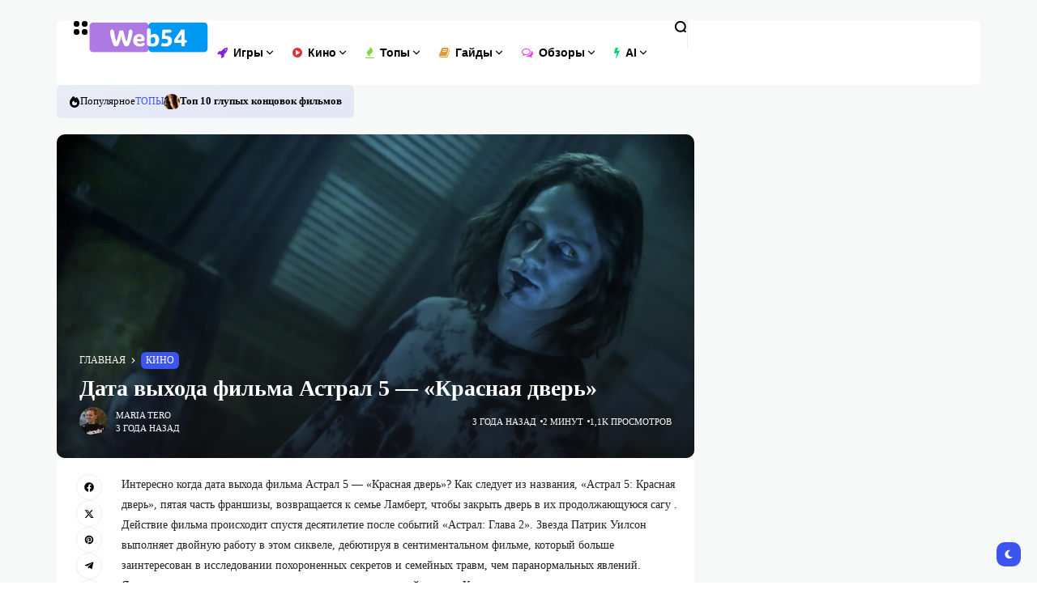

--- FILE ---
content_type: text/html; charset=UTF-8
request_url: https://web54.pro/kino/data-vyhoda-filma-astral-5-krasnaya-dver/
body_size: 42932
content:
<!doctype html><html lang="ru-RU"><head><script data-no-optimize="1">var litespeed_docref=sessionStorage.getItem("litespeed_docref");litespeed_docref&&(Object.defineProperty(document,"referrer",{get:function(){return litespeed_docref}}),sessionStorage.removeItem("litespeed_docref"));</script> <meta charset="UTF-8"><link data-optimized="2" rel="stylesheet" href="https://web54.pro/wp-content/litespeed/css/664d39c0026496cdd38dc0603859e319.css?ver=ac533" /><meta name="viewport" content="width=device-width, initial-scale=1"><link rel="profile" href="https://gmpg.org/xfn/11"><meta name='robots' content='index, follow, max-image-preview:large, max-snippet:-1, max-video-preview:-1' /><title>Дата выхода фильма Астрал 5 - &quot;Красная дверь&quot;</title><meta name="description" content="Интересно когда дата выхода фильма Астрал 5 - &quot;Красная дверь&quot;? Как следует из названия, &quot;Астрал 5: Красная дверь&quot;, пятая часть франшизы, возвращается к" /><link rel="canonical" href="https://web54.pro/kino/data-vyhoda-filma-astral-5-krasnaya-dver/" /><meta property="og:locale" content="ru_RU" /><meta property="og:type" content="article" /><meta property="og:title" content="Дата выхода фильма Астрал 5 - &quot;Красная дверь&quot;" /><meta property="og:description" content="Интересно когда дата выхода фильма Астрал 5 - &quot;Красная дверь&quot;? Как следует из названия, &quot;Астрал 5: Красная дверь&quot;, пятая часть франшизы, возвращается к" /><meta property="og:url" content="https://web54.pro/kino/data-vyhoda-filma-astral-5-krasnaya-dver/" /><meta property="og:site_name" content="Новости игр и кино" /><meta property="article:publisher" content="https://www.facebook.com/web54i" /><meta property="article:published_time" content="2023-07-07T08:29:15+00:00" /><meta property="article:modified_time" content="2023-07-07T18:46:12+00:00" /><meta property="og:image" content="https://web54.pro/wp-content/uploads/2023/07/Snimok-ekrana-2023-07-07-v-10.24.23-1024x542.png" /><meta property="og:image:width" content="1024" /><meta property="og:image:height" content="542" /><meta property="og:image:type" content="image/png" /><meta name="author" content="Maria Tero" /><meta name="twitter:card" content="summary_large_image" /><meta name="twitter:creator" content="@web54pro" /><meta name="twitter:site" content="@web54pro" /><meta name="twitter:label1" content="Написано автором" /><meta name="twitter:data1" content="Maria Tero" /><meta name="twitter:label2" content="Примерное время для чтения" /><meta name="twitter:data2" content="4 минуты" /> <script type="application/ld+json" class="yoast-schema-graph">{"@context":"https://schema.org","@graph":[{"@type":["Article","NewsArticle"],"@id":"https://web54.pro/kino/data-vyhoda-filma-astral-5-krasnaya-dver/#article","isPartOf":{"@id":"https://web54.pro/kino/data-vyhoda-filma-astral-5-krasnaya-dver/"},"author":{"name":"Maria Tero","@id":"https://web54.pro/#/schema/person/8a762979d54bed32f13f8363601b6926"},"headline":"Дата выхода фильма Астрал 5 &#8212; &#171;Красная дверь&#187;","datePublished":"2023-07-07T08:29:15+00:00","dateModified":"2023-07-07T18:46:12+00:00","mainEntityOfPage":{"@id":"https://web54.pro/kino/data-vyhoda-filma-astral-5-krasnaya-dver/"},"wordCount":643,"publisher":{"@id":"https://web54.pro/#organization"},"image":{"@id":"https://web54.pro/kino/data-vyhoda-filma-astral-5-krasnaya-dver/#primaryimage"},"thumbnailUrl":"https://web54.pro/wp-content/uploads/2023/07/Snimok-ekrana-2023-07-07-v-10.24.23.png","keywords":["Ужасы"],"articleSection":["Кино"],"inLanguage":"ru-RU","copyrightYear":"2023","copyrightHolder":{"@id":"https://web54.pro/#organization"}},{"@type":"WebPage","@id":"https://web54.pro/kino/data-vyhoda-filma-astral-5-krasnaya-dver/","url":"https://web54.pro/kino/data-vyhoda-filma-astral-5-krasnaya-dver/","name":"Дата выхода фильма Астрал 5 - \"Красная дверь\"","isPartOf":{"@id":"https://web54.pro/#website"},"primaryImageOfPage":{"@id":"https://web54.pro/kino/data-vyhoda-filma-astral-5-krasnaya-dver/#primaryimage"},"image":{"@id":"https://web54.pro/kino/data-vyhoda-filma-astral-5-krasnaya-dver/#primaryimage"},"thumbnailUrl":"https://web54.pro/wp-content/uploads/2023/07/Snimok-ekrana-2023-07-07-v-10.24.23.png","datePublished":"2023-07-07T08:29:15+00:00","dateModified":"2023-07-07T18:46:12+00:00","description":"Интересно когда дата выхода фильма Астрал 5 - \"Красная дверь\"? Как следует из названия, \"Астрал 5: Красная дверь\", пятая часть франшизы, возвращается к","breadcrumb":{"@id":"https://web54.pro/kino/data-vyhoda-filma-astral-5-krasnaya-dver/#breadcrumb"},"inLanguage":"ru-RU","potentialAction":[{"@type":"ReadAction","target":["https://web54.pro/kino/data-vyhoda-filma-astral-5-krasnaya-dver/"]}]},{"@type":"ImageObject","inLanguage":"ru-RU","@id":"https://web54.pro/kino/data-vyhoda-filma-astral-5-krasnaya-dver/#primaryimage","url":"https://web54.pro/wp-content/uploads/2023/07/Snimok-ekrana-2023-07-07-v-10.24.23.png","contentUrl":"https://web54.pro/wp-content/uploads/2023/07/Snimok-ekrana-2023-07-07-v-10.24.23.png","width":2594,"height":1374,"caption":"Дата выхода фильма Астрал 5"},{"@type":"BreadcrumbList","@id":"https://web54.pro/kino/data-vyhoda-filma-astral-5-krasnaya-dver/#breadcrumb","itemListElement":[{"@type":"ListItem","position":1,"name":"Главная","item":"https://web54.pro/"},{"@type":"ListItem","position":2,"name":"Кино","item":"https://web54.pro/kino/"},{"@type":"ListItem","position":3,"name":"Дата выхода фильма Астрал 5 &#8212; &#171;Красная дверь&#187;"}]},{"@type":"WebSite","@id":"https://web54.pro/#website","url":"https://web54.pro/","name":"Новости игр и кино","description":"Свежие новости игр и кино 2024. Горячие новинки, обзоры игр, новые релизы, даты выхода фильмов, кинообзоры. Новости игрового мира и кино на каждый день.","publisher":{"@id":"https://web54.pro/#organization"},"potentialAction":[{"@type":"SearchAction","target":{"@type":"EntryPoint","urlTemplate":"https://web54.pro/?s={search_term_string}"},"query-input":{"@type":"PropertyValueSpecification","valueRequired":true,"valueName":"search_term_string"}}],"inLanguage":"ru-RU"},{"@type":"Organization","@id":"https://web54.pro/#organization","name":"Web54 - Новости игр и кино, обзоры, подборки и гайды","url":"https://web54.pro/","logo":{"@type":"ImageObject","inLanguage":"ru-RU","@id":"https://web54.pro/#/schema/logo/image/","url":"https://web54.pro/wp-content/uploads/2022/11/ic512.png","contentUrl":"https://web54.pro/wp-content/uploads/2022/11/ic512.png","width":512,"height":512,"caption":"Web54 - Новости игр и кино, обзоры, подборки и гайды"},"image":{"@id":"https://web54.pro/#/schema/logo/image/"},"sameAs":["https://www.facebook.com/web54i","https://x.com/web54pro","https://mastodon.social/@arterorx"],"description":"Web54 - это новостной сайт игровой и кино тематики. На сайте можно найти свежие новости игр, обзоры и оценки релизов, а также гайды, подборки и другое. Сайт был создан в 2022 году, группой энтузиастов.","email":"artero@web54.pro","telephone":"+491717593437","legalName":"WEB54","foundingDate":"2022-09-10","numberOfEmployees":{"@type":"QuantitativeValue","minValue":"1","maxValue":"10"},"publishingPrinciples":"https://web54.pro/o-nas/"},{"@type":"Person","@id":"https://web54.pro/#/schema/person/8a762979d54bed32f13f8363601b6926","name":"Maria Tero","image":{"@type":"ImageObject","inLanguage":"ru-RU","@id":"https://web54.pro/#/schema/person/image/","url":"https://web54.pro/wp-content/litespeed/avatar/e90a4bd77b878f07c976c080e49922b8.jpg?ver=1768904648","contentUrl":"https://web54.pro/wp-content/litespeed/avatar/e90a4bd77b878f07c976c080e49922b8.jpg?ver=1768904648","caption":"Maria Tero"},"description":"Готовы ли вы окунуться в мир темных загадок и захватывающих поворотов сюжета? Присоединяйтесь ко мне, и мы вместе исследуем лучшие ужасы, захватывающие триллеры и загадочные концовки фильмов. Погрузитесь в атмосферу киноискусства и острых ощущений. 🍿🎬","url":"https://web54.pro/author/mariatero/"}]}</script> <link rel='dns-prefetch' href='//fonts.googleapis.com' /><link rel='preconnect' href='https://fonts.gstatic.com' crossorigin /><link rel="alternate" type="application/rss+xml" title="Новости игр и кино &raquo; Лента" href="https://web54.pro/feed/" /><style id='wp-img-auto-sizes-contain-inline-css'>img:is([sizes=auto i],[sizes^="auto," i]){contain-intrinsic-size:3000px 1500px}
/*# sourceURL=wp-img-auto-sizes-contain-inline-css */</style><style id='wp-block-image-inline-css'>.wp-block-image>a,.wp-block-image>figure>a{display:inline-block}.wp-block-image img{box-sizing:border-box;height:auto;max-width:100%;vertical-align:bottom}@media not (prefers-reduced-motion){.wp-block-image img.hide{visibility:hidden}.wp-block-image img.show{animation:show-content-image .4s}}.wp-block-image[style*=border-radius] img,.wp-block-image[style*=border-radius]>a{border-radius:inherit}.wp-block-image.has-custom-border img{box-sizing:border-box}.wp-block-image.aligncenter{text-align:center}.wp-block-image.alignfull>a,.wp-block-image.alignwide>a{width:100%}.wp-block-image.alignfull img,.wp-block-image.alignwide img{height:auto;width:100%}.wp-block-image .aligncenter,.wp-block-image .alignleft,.wp-block-image .alignright,.wp-block-image.aligncenter,.wp-block-image.alignleft,.wp-block-image.alignright{display:table}.wp-block-image .aligncenter>figcaption,.wp-block-image .alignleft>figcaption,.wp-block-image .alignright>figcaption,.wp-block-image.aligncenter>figcaption,.wp-block-image.alignleft>figcaption,.wp-block-image.alignright>figcaption{caption-side:bottom;display:table-caption}.wp-block-image .alignleft{float:left;margin:.5em 1em .5em 0}.wp-block-image .alignright{float:right;margin:.5em 0 .5em 1em}.wp-block-image .aligncenter{margin-left:auto;margin-right:auto}.wp-block-image :where(figcaption){margin-bottom:1em;margin-top:.5em}.wp-block-image.is-style-circle-mask img{border-radius:9999px}@supports ((-webkit-mask-image:none) or (mask-image:none)) or (-webkit-mask-image:none){.wp-block-image.is-style-circle-mask img{border-radius:0;-webkit-mask-image:url('data:image/svg+xml;utf8,<svg viewBox="0 0 100 100" xmlns="http://www.w3.org/2000/svg"><circle cx="50" cy="50" r="50"/></svg>');mask-image:url('data:image/svg+xml;utf8,<svg viewBox="0 0 100 100" xmlns="http://www.w3.org/2000/svg"><circle cx="50" cy="50" r="50"/></svg>');mask-mode:alpha;-webkit-mask-position:center;mask-position:center;-webkit-mask-repeat:no-repeat;mask-repeat:no-repeat;-webkit-mask-size:contain;mask-size:contain}}:root :where(.wp-block-image.is-style-rounded img,.wp-block-image .is-style-rounded img){border-radius:9999px}.wp-block-image figure{margin:0}.wp-lightbox-container{display:flex;flex-direction:column;position:relative}.wp-lightbox-container img{cursor:zoom-in}.wp-lightbox-container img:hover+button{opacity:1}.wp-lightbox-container button{align-items:center;backdrop-filter:blur(16px) saturate(180%);background-color:#5a5a5a40;border:none;border-radius:4px;cursor:zoom-in;display:flex;height:20px;justify-content:center;opacity:0;padding:0;position:absolute;right:16px;text-align:center;top:16px;width:20px;z-index:100}@media not (prefers-reduced-motion){.wp-lightbox-container button{transition:opacity .2s ease}}.wp-lightbox-container button:focus-visible{outline:3px auto #5a5a5a40;outline:3px auto -webkit-focus-ring-color;outline-offset:3px}.wp-lightbox-container button:hover{cursor:pointer;opacity:1}.wp-lightbox-container button:focus{opacity:1}.wp-lightbox-container button:focus,.wp-lightbox-container button:hover,.wp-lightbox-container button:not(:hover):not(:active):not(.has-background){background-color:#5a5a5a40;border:none}.wp-lightbox-overlay{box-sizing:border-box;cursor:zoom-out;height:100vh;left:0;overflow:hidden;position:fixed;top:0;visibility:hidden;width:100%;z-index:100000}.wp-lightbox-overlay .close-button{align-items:center;cursor:pointer;display:flex;justify-content:center;min-height:40px;min-width:40px;padding:0;position:absolute;right:calc(env(safe-area-inset-right) + 16px);top:calc(env(safe-area-inset-top) + 16px);z-index:5000000}.wp-lightbox-overlay .close-button:focus,.wp-lightbox-overlay .close-button:hover,.wp-lightbox-overlay .close-button:not(:hover):not(:active):not(.has-background){background:none;border:none}.wp-lightbox-overlay .lightbox-image-container{height:var(--wp--lightbox-container-height);left:50%;overflow:hidden;position:absolute;top:50%;transform:translate(-50%,-50%);transform-origin:top left;width:var(--wp--lightbox-container-width);z-index:9999999999}.wp-lightbox-overlay .wp-block-image{align-items:center;box-sizing:border-box;display:flex;height:100%;justify-content:center;margin:0;position:relative;transform-origin:0 0;width:100%;z-index:3000000}.wp-lightbox-overlay .wp-block-image img{height:var(--wp--lightbox-image-height);min-height:var(--wp--lightbox-image-height);min-width:var(--wp--lightbox-image-width);width:var(--wp--lightbox-image-width)}.wp-lightbox-overlay .wp-block-image figcaption{display:none}.wp-lightbox-overlay button{background:none;border:none}.wp-lightbox-overlay .scrim{background-color:#fff;height:100%;opacity:.9;position:absolute;width:100%;z-index:2000000}.wp-lightbox-overlay.active{visibility:visible}@media not (prefers-reduced-motion){.wp-lightbox-overlay.active{animation:turn-on-visibility .25s both}.wp-lightbox-overlay.active img{animation:turn-on-visibility .35s both}.wp-lightbox-overlay.show-closing-animation:not(.active){animation:turn-off-visibility .35s both}.wp-lightbox-overlay.show-closing-animation:not(.active) img{animation:turn-off-visibility .25s both}.wp-lightbox-overlay.zoom.active{animation:none;opacity:1;visibility:visible}.wp-lightbox-overlay.zoom.active .lightbox-image-container{animation:lightbox-zoom-in .4s}.wp-lightbox-overlay.zoom.active .lightbox-image-container img{animation:none}.wp-lightbox-overlay.zoom.active .scrim{animation:turn-on-visibility .4s forwards}.wp-lightbox-overlay.zoom.show-closing-animation:not(.active){animation:none}.wp-lightbox-overlay.zoom.show-closing-animation:not(.active) .lightbox-image-container{animation:lightbox-zoom-out .4s}.wp-lightbox-overlay.zoom.show-closing-animation:not(.active) .lightbox-image-container img{animation:none}.wp-lightbox-overlay.zoom.show-closing-animation:not(.active) .scrim{animation:turn-off-visibility .4s forwards}}@keyframes show-content-image{0%{visibility:hidden}99%{visibility:hidden}to{visibility:visible}}@keyframes turn-on-visibility{0%{opacity:0}to{opacity:1}}@keyframes turn-off-visibility{0%{opacity:1;visibility:visible}99%{opacity:0;visibility:visible}to{opacity:0;visibility:hidden}}@keyframes lightbox-zoom-in{0%{transform:translate(calc((-100vw + var(--wp--lightbox-scrollbar-width))/2 + var(--wp--lightbox-initial-left-position)),calc(-50vh + var(--wp--lightbox-initial-top-position))) scale(var(--wp--lightbox-scale))}to{transform:translate(-50%,-50%) scale(1)}}@keyframes lightbox-zoom-out{0%{transform:translate(-50%,-50%) scale(1);visibility:visible}99%{visibility:visible}to{transform:translate(calc((-100vw + var(--wp--lightbox-scrollbar-width))/2 + var(--wp--lightbox-initial-left-position)),calc(-50vh + var(--wp--lightbox-initial-top-position))) scale(var(--wp--lightbox-scale));visibility:hidden}}
/*# sourceURL=https://web54.pro/wp-includes/blocks/image/style.min.css */</style><style id='wp-block-embed-inline-css'>.wp-block-embed.alignleft,.wp-block-embed.alignright,.wp-block[data-align=left]>[data-type="core/embed"],.wp-block[data-align=right]>[data-type="core/embed"]{max-width:360px;width:100%}.wp-block-embed.alignleft .wp-block-embed__wrapper,.wp-block-embed.alignright .wp-block-embed__wrapper,.wp-block[data-align=left]>[data-type="core/embed"] .wp-block-embed__wrapper,.wp-block[data-align=right]>[data-type="core/embed"] .wp-block-embed__wrapper{min-width:280px}.wp-block-cover .wp-block-embed{min-height:240px;min-width:320px}.wp-block-embed{overflow-wrap:break-word}.wp-block-embed :where(figcaption){margin-bottom:1em;margin-top:.5em}.wp-block-embed iframe{max-width:100%}.wp-block-embed__wrapper{position:relative}.wp-embed-responsive .wp-has-aspect-ratio .wp-block-embed__wrapper:before{content:"";display:block;padding-top:50%}.wp-embed-responsive .wp-has-aspect-ratio iframe{bottom:0;height:100%;left:0;position:absolute;right:0;top:0;width:100%}.wp-embed-responsive .wp-embed-aspect-21-9 .wp-block-embed__wrapper:before{padding-top:42.85%}.wp-embed-responsive .wp-embed-aspect-18-9 .wp-block-embed__wrapper:before{padding-top:50%}.wp-embed-responsive .wp-embed-aspect-16-9 .wp-block-embed__wrapper:before{padding-top:56.25%}.wp-embed-responsive .wp-embed-aspect-4-3 .wp-block-embed__wrapper:before{padding-top:75%}.wp-embed-responsive .wp-embed-aspect-1-1 .wp-block-embed__wrapper:before{padding-top:100%}.wp-embed-responsive .wp-embed-aspect-9-16 .wp-block-embed__wrapper:before{padding-top:177.77%}.wp-embed-responsive .wp-embed-aspect-1-2 .wp-block-embed__wrapper:before{padding-top:200%}
/*# sourceURL=https://web54.pro/wp-includes/blocks/embed/style.min.css */</style><style id='wp-block-separator-inline-css'>@charset "UTF-8";.wp-block-separator{border:none;border-top:2px solid}:root :where(.wp-block-separator.is-style-dots){height:auto;line-height:1;text-align:center}:root :where(.wp-block-separator.is-style-dots):before{color:currentColor;content:"···";font-family:serif;font-size:1.5em;letter-spacing:2em;padding-left:2em}.wp-block-separator.is-style-dots{background:none!important;border:none!important}
/*# sourceURL=https://web54.pro/wp-includes/blocks/separator/style.min.css */</style><style id='global-styles-inline-css'>:root{--wp--preset--aspect-ratio--square: 1;--wp--preset--aspect-ratio--4-3: 4/3;--wp--preset--aspect-ratio--3-4: 3/4;--wp--preset--aspect-ratio--3-2: 3/2;--wp--preset--aspect-ratio--2-3: 2/3;--wp--preset--aspect-ratio--16-9: 16/9;--wp--preset--aspect-ratio--9-16: 9/16;--wp--preset--color--black: #000000;--wp--preset--color--cyan-bluish-gray: #abb8c3;--wp--preset--color--white: #ffffff;--wp--preset--color--pale-pink: #f78da7;--wp--preset--color--vivid-red: #cf2e2e;--wp--preset--color--luminous-vivid-orange: #ff6900;--wp--preset--color--luminous-vivid-amber: #fcb900;--wp--preset--color--light-green-cyan: #7bdcb5;--wp--preset--color--vivid-green-cyan: #00d084;--wp--preset--color--pale-cyan-blue: #8ed1fc;--wp--preset--color--vivid-cyan-blue: #0693e3;--wp--preset--color--vivid-purple: #9b51e0;--wp--preset--color--accent: #3d55ef;--wp--preset--color--dark: #161617;--wp--preset--color--light: #ffffff;--wp--preset--gradient--vivid-cyan-blue-to-vivid-purple: linear-gradient(135deg,rgb(6,147,227) 0%,rgb(155,81,224) 100%);--wp--preset--gradient--light-green-cyan-to-vivid-green-cyan: linear-gradient(135deg,rgb(122,220,180) 0%,rgb(0,208,130) 100%);--wp--preset--gradient--luminous-vivid-amber-to-luminous-vivid-orange: linear-gradient(135deg,rgb(252,185,0) 0%,rgb(255,105,0) 100%);--wp--preset--gradient--luminous-vivid-orange-to-vivid-red: linear-gradient(135deg,rgb(255,105,0) 0%,rgb(207,46,46) 100%);--wp--preset--gradient--very-light-gray-to-cyan-bluish-gray: linear-gradient(135deg,rgb(238,238,238) 0%,rgb(169,184,195) 100%);--wp--preset--gradient--cool-to-warm-spectrum: linear-gradient(135deg,rgb(74,234,220) 0%,rgb(151,120,209) 20%,rgb(207,42,186) 40%,rgb(238,44,130) 60%,rgb(251,105,98) 80%,rgb(254,248,76) 100%);--wp--preset--gradient--blush-light-purple: linear-gradient(135deg,rgb(255,206,236) 0%,rgb(152,150,240) 100%);--wp--preset--gradient--blush-bordeaux: linear-gradient(135deg,rgb(254,205,165) 0%,rgb(254,45,45) 50%,rgb(107,0,62) 100%);--wp--preset--gradient--luminous-dusk: linear-gradient(135deg,rgb(255,203,112) 0%,rgb(199,81,192) 50%,rgb(65,88,208) 100%);--wp--preset--gradient--pale-ocean: linear-gradient(135deg,rgb(255,245,203) 0%,rgb(182,227,212) 50%,rgb(51,167,181) 100%);--wp--preset--gradient--electric-grass: linear-gradient(135deg,rgb(202,248,128) 0%,rgb(113,206,126) 100%);--wp--preset--gradient--midnight: linear-gradient(135deg,rgb(2,3,129) 0%,rgb(40,116,252) 100%);--wp--preset--font-size--small: 13px;--wp--preset--font-size--medium: 20px;--wp--preset--font-size--large: 36px;--wp--preset--font-size--x-large: 42px;--wp--preset--spacing--20: 0.44rem;--wp--preset--spacing--30: 0.67rem;--wp--preset--spacing--40: 1rem;--wp--preset--spacing--50: 1.5rem;--wp--preset--spacing--60: 2.25rem;--wp--preset--spacing--70: 3.38rem;--wp--preset--spacing--80: 5.06rem;--wp--preset--shadow--natural: 6px 6px 9px rgba(0, 0, 0, 0.2);--wp--preset--shadow--deep: 12px 12px 50px rgba(0, 0, 0, 0.4);--wp--preset--shadow--sharp: 6px 6px 0px rgba(0, 0, 0, 0.2);--wp--preset--shadow--outlined: 6px 6px 0px -3px rgb(255, 255, 255), 6px 6px rgb(0, 0, 0);--wp--preset--shadow--crisp: 6px 6px 0px rgb(0, 0, 0);}:where(.is-layout-flex){gap: 0.5em;}:where(.is-layout-grid){gap: 0.5em;}body .is-layout-flex{display: flex;}.is-layout-flex{flex-wrap: wrap;align-items: center;}.is-layout-flex > :is(*, div){margin: 0;}body .is-layout-grid{display: grid;}.is-layout-grid > :is(*, div){margin: 0;}:where(.wp-block-columns.is-layout-flex){gap: 2em;}:where(.wp-block-columns.is-layout-grid){gap: 2em;}:where(.wp-block-post-template.is-layout-flex){gap: 1.25em;}:where(.wp-block-post-template.is-layout-grid){gap: 1.25em;}.has-black-color{color: var(--wp--preset--color--black) !important;}.has-cyan-bluish-gray-color{color: var(--wp--preset--color--cyan-bluish-gray) !important;}.has-white-color{color: var(--wp--preset--color--white) !important;}.has-pale-pink-color{color: var(--wp--preset--color--pale-pink) !important;}.has-vivid-red-color{color: var(--wp--preset--color--vivid-red) !important;}.has-luminous-vivid-orange-color{color: var(--wp--preset--color--luminous-vivid-orange) !important;}.has-luminous-vivid-amber-color{color: var(--wp--preset--color--luminous-vivid-amber) !important;}.has-light-green-cyan-color{color: var(--wp--preset--color--light-green-cyan) !important;}.has-vivid-green-cyan-color{color: var(--wp--preset--color--vivid-green-cyan) !important;}.has-pale-cyan-blue-color{color: var(--wp--preset--color--pale-cyan-blue) !important;}.has-vivid-cyan-blue-color{color: var(--wp--preset--color--vivid-cyan-blue) !important;}.has-vivid-purple-color{color: var(--wp--preset--color--vivid-purple) !important;}.has-black-background-color{background-color: var(--wp--preset--color--black) !important;}.has-cyan-bluish-gray-background-color{background-color: var(--wp--preset--color--cyan-bluish-gray) !important;}.has-white-background-color{background-color: var(--wp--preset--color--white) !important;}.has-pale-pink-background-color{background-color: var(--wp--preset--color--pale-pink) !important;}.has-vivid-red-background-color{background-color: var(--wp--preset--color--vivid-red) !important;}.has-luminous-vivid-orange-background-color{background-color: var(--wp--preset--color--luminous-vivid-orange) !important;}.has-luminous-vivid-amber-background-color{background-color: var(--wp--preset--color--luminous-vivid-amber) !important;}.has-light-green-cyan-background-color{background-color: var(--wp--preset--color--light-green-cyan) !important;}.has-vivid-green-cyan-background-color{background-color: var(--wp--preset--color--vivid-green-cyan) !important;}.has-pale-cyan-blue-background-color{background-color: var(--wp--preset--color--pale-cyan-blue) !important;}.has-vivid-cyan-blue-background-color{background-color: var(--wp--preset--color--vivid-cyan-blue) !important;}.has-vivid-purple-background-color{background-color: var(--wp--preset--color--vivid-purple) !important;}.has-black-border-color{border-color: var(--wp--preset--color--black) !important;}.has-cyan-bluish-gray-border-color{border-color: var(--wp--preset--color--cyan-bluish-gray) !important;}.has-white-border-color{border-color: var(--wp--preset--color--white) !important;}.has-pale-pink-border-color{border-color: var(--wp--preset--color--pale-pink) !important;}.has-vivid-red-border-color{border-color: var(--wp--preset--color--vivid-red) !important;}.has-luminous-vivid-orange-border-color{border-color: var(--wp--preset--color--luminous-vivid-orange) !important;}.has-luminous-vivid-amber-border-color{border-color: var(--wp--preset--color--luminous-vivid-amber) !important;}.has-light-green-cyan-border-color{border-color: var(--wp--preset--color--light-green-cyan) !important;}.has-vivid-green-cyan-border-color{border-color: var(--wp--preset--color--vivid-green-cyan) !important;}.has-pale-cyan-blue-border-color{border-color: var(--wp--preset--color--pale-cyan-blue) !important;}.has-vivid-cyan-blue-border-color{border-color: var(--wp--preset--color--vivid-cyan-blue) !important;}.has-vivid-purple-border-color{border-color: var(--wp--preset--color--vivid-purple) !important;}.has-vivid-cyan-blue-to-vivid-purple-gradient-background{background: var(--wp--preset--gradient--vivid-cyan-blue-to-vivid-purple) !important;}.has-light-green-cyan-to-vivid-green-cyan-gradient-background{background: var(--wp--preset--gradient--light-green-cyan-to-vivid-green-cyan) !important;}.has-luminous-vivid-amber-to-luminous-vivid-orange-gradient-background{background: var(--wp--preset--gradient--luminous-vivid-amber-to-luminous-vivid-orange) !important;}.has-luminous-vivid-orange-to-vivid-red-gradient-background{background: var(--wp--preset--gradient--luminous-vivid-orange-to-vivid-red) !important;}.has-very-light-gray-to-cyan-bluish-gray-gradient-background{background: var(--wp--preset--gradient--very-light-gray-to-cyan-bluish-gray) !important;}.has-cool-to-warm-spectrum-gradient-background{background: var(--wp--preset--gradient--cool-to-warm-spectrum) !important;}.has-blush-light-purple-gradient-background{background: var(--wp--preset--gradient--blush-light-purple) !important;}.has-blush-bordeaux-gradient-background{background: var(--wp--preset--gradient--blush-bordeaux) !important;}.has-luminous-dusk-gradient-background{background: var(--wp--preset--gradient--luminous-dusk) !important;}.has-pale-ocean-gradient-background{background: var(--wp--preset--gradient--pale-ocean) !important;}.has-electric-grass-gradient-background{background: var(--wp--preset--gradient--electric-grass) !important;}.has-midnight-gradient-background{background: var(--wp--preset--gradient--midnight) !important;}.has-small-font-size{font-size: var(--wp--preset--font-size--small) !important;}.has-medium-font-size{font-size: var(--wp--preset--font-size--medium) !important;}.has-large-font-size{font-size: var(--wp--preset--font-size--large) !important;}.has-x-large-font-size{font-size: var(--wp--preset--font-size--x-large) !important;}
/*# sourceURL=global-styles-inline-css */</style><style id='classic-theme-styles-inline-css'>/*! This file is auto-generated */
.wp-block-button__link{color:#fff;background-color:#32373c;border-radius:9999px;box-shadow:none;text-decoration:none;padding:calc(.667em + 2px) calc(1.333em + 2px);font-size:1.125em}.wp-block-file__button{background:#32373c;color:#fff;text-decoration:none}
/*# sourceURL=/wp-includes/css/classic-themes.min.css */</style><style id='th90-style-inline-css'>:root{--primary_text-font-family: "Roboto";--primary_text-font-weight: 400;--primary_text-font-style: ;--primary_text-font-size: 14px;--primary_text-letter-spacing: 0em;--primary_text-line-height: 1.7;--second_text-font-family: "Roboto";--second_text-font-weight: ;--second_text-font-style: ;--second_text-text-transform: ;--second_text-font-size: 12px;--second_text-letter-spacing: 0em;--second_text-line-height: 1.5;--font_heading-font-family: "Roboto";--font_heading-font-weight: ;--font_heading-font-style: ;--font_heading-text-transform: ;--font_heading-line-height: ;--font_heading-letter-spacing: ;}
/*# sourceURL=th90-style-inline-css */</style><style id='generateblocks-inline-css'>.gb-container .wp-block-image img{vertical-align:middle;}.gb-grid-wrapper .wp-block-image{margin-bottom:0;}.gb-highlight{background:none;}
/*# sourceURL=generateblocks-inline-css */</style><link rel="preload" as="style" href="https://fonts.googleapis.com/css?family=Roboto:100,200,300,400,500,600,700,800,900,100italic,200italic,300italic,400italic,500italic,600italic,700italic,800italic,900italic&#038;display=swap&#038;ver=1738530053" /><noscript><link rel="stylesheet" href="https://fonts.googleapis.com/css?family=Roboto:100,200,300,400,500,600,700,800,900,100italic,200italic,300italic,400italic,500italic,600italic,700italic,800italic,900italic&#038;display=swap&#038;ver=1738530053" /></noscript> <script id="cookie-law-info-js-extra" type="litespeed/javascript">var _ckyConfig={"_ipData":[],"_assetsURL":"https://web54.pro/wp-content/plugins/cookie-law-info/lite/frontend/images/","_publicURL":"https://web54.pro","_expiry":"365","_categories":[{"name":"Necessary","slug":"necessary","isNecessary":!0,"ccpaDoNotSell":!0,"cookies":[],"active":!0,"defaultConsent":{"gdpr":!0,"ccpa":!0}},{"name":"Functional","slug":"functional","isNecessary":!1,"ccpaDoNotSell":!0,"cookies":[],"active":!0,"defaultConsent":{"gdpr":!1,"ccpa":!1}},{"name":"Analytics","slug":"analytics","isNecessary":!1,"ccpaDoNotSell":!0,"cookies":[],"active":!0,"defaultConsent":{"gdpr":!1,"ccpa":!1}},{"name":"Performance","slug":"performance","isNecessary":!1,"ccpaDoNotSell":!0,"cookies":[],"active":!0,"defaultConsent":{"gdpr":!1,"ccpa":!1}},{"name":"Advertisement","slug":"advertisement","isNecessary":!1,"ccpaDoNotSell":!0,"cookies":[],"active":!0,"defaultConsent":{"gdpr":!1,"ccpa":!1}}],"_activeLaw":"gdpr","_rootDomain":"","_block":"1","_showBanner":"1","_bannerConfig":{"settings":{"type":"box","preferenceCenterType":"popup","position":"bottom-left","applicableLaw":"gdpr"},"behaviours":{"reloadBannerOnAccept":!1,"loadAnalyticsByDefault":!1,"animations":{"onLoad":"animate","onHide":"sticky"}},"config":{"revisitConsent":{"status":!0,"tag":"revisit-consent","position":"bottom-left","meta":{"url":"#"},"styles":{"background-color":"#0056A7"},"elements":{"title":{"type":"text","tag":"revisit-consent-title","status":!0,"styles":{"color":"#0056a7"}}}},"preferenceCenter":{"toggle":{"status":!0,"tag":"detail-category-toggle","type":"toggle","states":{"active":{"styles":{"background-color":"#1863DC"}},"inactive":{"styles":{"background-color":"#D0D5D2"}}}}},"categoryPreview":{"status":!1,"toggle":{"status":!0,"tag":"detail-category-preview-toggle","type":"toggle","states":{"active":{"styles":{"background-color":"#1863DC"}},"inactive":{"styles":{"background-color":"#D0D5D2"}}}}},"videoPlaceholder":{"status":!0,"styles":{"background-color":"#000000","border-color":"#000000","color":"#ffffff"}},"readMore":{"status":!1,"tag":"readmore-button","type":"link","meta":{"noFollow":!0,"newTab":!0},"styles":{"color":"#1863DC","background-color":"transparent","border-color":"transparent"}},"auditTable":{"status":!0},"optOption":{"status":!0,"toggle":{"status":!0,"tag":"optout-option-toggle","type":"toggle","states":{"active":{"styles":{"background-color":"#1863dc"}},"inactive":{"styles":{"background-color":"#FFFFFF"}}}}}}},"_version":"3.2.8","_logConsent":"1","_tags":[{"tag":"accept-button","styles":{"color":"#FFFFFF","background-color":"#1863DC","border-color":"#1863DC"}},{"tag":"reject-button","styles":{"color":"#1863DC","background-color":"transparent","border-color":"#1863DC"}},{"tag":"settings-button","styles":{"color":"#1863DC","background-color":"transparent","border-color":"#1863DC"}},{"tag":"readmore-button","styles":{"color":"#1863DC","background-color":"transparent","border-color":"transparent"}},{"tag":"donotsell-button","styles":{"color":"#1863DC","background-color":"transparent","border-color":"transparent"}},{"tag":"accept-button","styles":{"color":"#FFFFFF","background-color":"#1863DC","border-color":"#1863DC"}},{"tag":"revisit-consent","styles":{"background-color":"#0056A7"}}],"_shortCodes":[{"key":"cky_readmore","content":"\u003Ca href=\"#\" class=\"cky-policy\" aria-label=\"Cookie Policy\" target=\"_blank\" rel=\"noopener\" data-cky-tag=\"readmore-button\"\u003ECookie Policy\u003C/a\u003E","tag":"readmore-button","status":!1,"attributes":{"rel":"nofollow","target":"_blank"}},{"key":"cky_show_desc","content":"\u003Cbutton class=\"cky-show-desc-btn\" data-cky-tag=\"show-desc-button\" aria-label=\"Show more\"\u003EShow more\u003C/button\u003E","tag":"show-desc-button","status":!0,"attributes":[]},{"key":"cky_hide_desc","content":"\u003Cbutton class=\"cky-show-desc-btn\" data-cky-tag=\"hide-desc-button\" aria-label=\"Show less\"\u003EShow less\u003C/button\u003E","tag":"hide-desc-button","status":!0,"attributes":[]},{"key":"cky_category_toggle_label","content":"[cky_{{status}}_category_label] [cky_preference_{{category_slug}}_title]","tag":"","status":!0,"attributes":[]},{"key":"cky_enable_category_label","content":"Enable","tag":"","status":!0,"attributes":[]},{"key":"cky_disable_category_label","content":"Disable","tag":"","status":!0,"attributes":[]},{"key":"cky_video_placeholder","content":"\u003Cdiv class=\"video-placeholder-normal\" data-cky-tag=\"video-placeholder\" id=\"[UNIQUEID]\"\u003E\u003Cp class=\"video-placeholder-text-normal\" data-cky-tag=\"placeholder-title\"\u003EPlease accept cookies to access this content\u003C/p\u003E\u003C/div\u003E","tag":"","status":!0,"attributes":[]},{"key":"cky_enable_optout_label","content":"Enable","tag":"","status":!0,"attributes":[]},{"key":"cky_disable_optout_label","content":"Disable","tag":"","status":!0,"attributes":[]},{"key":"cky_optout_toggle_label","content":"[cky_{{status}}_optout_label] [cky_optout_option_title]","tag":"","status":!0,"attributes":[]},{"key":"cky_optout_option_title","content":"Do Not Sell or Share My Personal Information","tag":"","status":!0,"attributes":[]},{"key":"cky_optout_close_label","content":"Close","tag":"","status":!0,"attributes":[]}],"_rtl":"","_language":"en","_providersToBlock":[]};var _ckyStyles={"css":".cky-overlay{background: #000000; opacity: 0.4; position: fixed; top: 0; left: 0; width: 100%; height: 100%; z-index: 99999999;}.cky-hide{display: none;}.cky-btn-revisit-wrapper{display: flex; align-items: center; justify-content: center; background: #0056a7; width: 45px; height: 45px; border-radius: 50%; position: fixed; z-index: 999999; cursor: pointer;}.cky-revisit-bottom-left{bottom: 15px; left: 15px;}.cky-revisit-bottom-right{bottom: 15px; right: 15px;}.cky-btn-revisit-wrapper .cky-btn-revisit{display: flex; align-items: center; justify-content: center; background: none; border: none; cursor: pointer; position: relative; margin: 0; padding: 0;}.cky-btn-revisit-wrapper .cky-btn-revisit img{max-width: fit-content; margin: 0; height: 30px; width: 30px;}.cky-revisit-bottom-left:hover::before{content: attr(data-tooltip); position: absolute; background: #4e4b66; color: #ffffff; left: calc(100% + 7px); font-size: 12px; line-height: 16px; width: max-content; padding: 4px 8px; border-radius: 4px;}.cky-revisit-bottom-left:hover::after{position: absolute; content: \"\"; border: 5px solid transparent; left: calc(100% + 2px); border-left-width: 0; border-right-color: #4e4b66;}.cky-revisit-bottom-right:hover::before{content: attr(data-tooltip); position: absolute; background: #4e4b66; color: #ffffff; right: calc(100% + 7px); font-size: 12px; line-height: 16px; width: max-content; padding: 4px 8px; border-radius: 4px;}.cky-revisit-bottom-right:hover::after{position: absolute; content: \"\"; border: 5px solid transparent; right: calc(100% + 2px); border-right-width: 0; border-left-color: #4e4b66;}.cky-revisit-hide{display: none;}.cky-consent-container{position: fixed; width: 440px; box-sizing: border-box; z-index: 9999999; border-radius: 6px;}.cky-consent-container .cky-consent-bar{background: #ffffff; border: 1px solid; padding: 20px 26px; box-shadow: 0 -1px 10px 0 #acabab4d; border-radius: 6px;}.cky-box-bottom-left{bottom: 40px; left: 40px;}.cky-box-bottom-right{bottom: 40px; right: 40px;}.cky-box-top-left{top: 40px; left: 40px;}.cky-box-top-right{top: 40px; right: 40px;}.cky-custom-brand-logo-wrapper .cky-custom-brand-logo{width: 100px; height: auto; margin: 0 0 12px 0;}.cky-notice .cky-title{color: #212121; font-weight: 700; font-size: 18px; line-height: 24px; margin: 0 0 12px 0;}.cky-notice-des *,.cky-preference-content-wrapper *,.cky-accordion-header-des *,.cky-gpc-wrapper .cky-gpc-desc *{font-size: 14px;}.cky-notice-des{color: #212121; font-size: 14px; line-height: 24px; font-weight: 400;}.cky-notice-des img{height: 25px; width: 25px;}.cky-consent-bar .cky-notice-des p,.cky-gpc-wrapper .cky-gpc-desc p,.cky-preference-body-wrapper .cky-preference-content-wrapper p,.cky-accordion-header-wrapper .cky-accordion-header-des p,.cky-cookie-des-table li div:last-child p{color: inherit; margin-top: 0; overflow-wrap: break-word;}.cky-notice-des P:last-child,.cky-preference-content-wrapper p:last-child,.cky-cookie-des-table li div:last-child p:last-child,.cky-gpc-wrapper .cky-gpc-desc p:last-child{margin-bottom: 0;}.cky-notice-des a.cky-policy,.cky-notice-des button.cky-policy{font-size: 14px; color: #1863dc; white-space: nowrap; cursor: pointer; background: transparent; border: 1px solid; text-decoration: underline;}.cky-notice-des button.cky-policy{padding: 0;}.cky-notice-des a.cky-policy:focus-visible,.cky-notice-des button.cky-policy:focus-visible,.cky-preference-content-wrapper .cky-show-desc-btn:focus-visible,.cky-accordion-header .cky-accordion-btn:focus-visible,.cky-preference-header .cky-btn-close:focus-visible,.cky-switch input[type=\"checkbox\"]:focus-visible,.cky-footer-wrapper a:focus-visible,.cky-btn:focus-visible{outline: 2px solid #1863dc; outline-offset: 2px;}.cky-btn:focus:not(:focus-visible),.cky-accordion-header .cky-accordion-btn:focus:not(:focus-visible),.cky-preference-content-wrapper .cky-show-desc-btn:focus:not(:focus-visible),.cky-btn-revisit-wrapper .cky-btn-revisit:focus:not(:focus-visible),.cky-preference-header .cky-btn-close:focus:not(:focus-visible),.cky-consent-bar .cky-banner-btn-close:focus:not(:focus-visible){outline: 0;}button.cky-show-desc-btn:not(:hover):not(:active){color: #1863dc; background: transparent;}button.cky-accordion-btn:not(:hover):not(:active),button.cky-banner-btn-close:not(:hover):not(:active),button.cky-btn-revisit:not(:hover):not(:active),button.cky-btn-close:not(:hover):not(:active){background: transparent;}.cky-consent-bar button:hover,.cky-modal.cky-modal-open button:hover,.cky-consent-bar button:focus,.cky-modal.cky-modal-open button:focus{text-decoration: none;}.cky-notice-btn-wrapper{display: flex; justify-content: flex-start; align-items: center; flex-wrap: wrap; margin-top: 16px;}.cky-notice-btn-wrapper .cky-btn{text-shadow: none; box-shadow: none;}.cky-btn{flex: auto; max-width: 100%; font-size: 14px; font-family: inherit; line-height: 24px; padding: 8px; font-weight: 500; margin: 0 8px 0 0; border-radius: 2px; cursor: pointer; text-align: center; text-transform: none; min-height: 0;}.cky-btn:hover{opacity: 0.8;}.cky-btn-customize{color: #1863dc; background: transparent; border: 2px solid #1863dc;}.cky-btn-reject{color: #1863dc; background: transparent; border: 2px solid #1863dc;}.cky-btn-accept{background: #1863dc; color: #ffffff; border: 2px solid #1863dc;}.cky-btn:last-child{margin-right: 0;}@media (max-width: 576px){.cky-box-bottom-left{bottom: 0; left: 0;}.cky-box-bottom-right{bottom: 0; right: 0;}.cky-box-top-left{top: 0; left: 0;}.cky-box-top-right{top: 0; right: 0;}}@media (max-width: 440px){.cky-box-bottom-left, .cky-box-bottom-right, .cky-box-top-left, .cky-box-top-right{width: 100%; max-width: 100%;}.cky-consent-container .cky-consent-bar{padding: 20px 0;}.cky-custom-brand-logo-wrapper, .cky-notice .cky-title, .cky-notice-des, .cky-notice-btn-wrapper{padding: 0 24px;}.cky-notice-des{max-height: 40vh; overflow-y: scroll;}.cky-notice-btn-wrapper{flex-direction: column; margin-top: 0;}.cky-btn{width: 100%; margin: 10px 0 0 0;}.cky-notice-btn-wrapper .cky-btn-customize{order: 2;}.cky-notice-btn-wrapper .cky-btn-reject{order: 3;}.cky-notice-btn-wrapper .cky-btn-accept{order: 1; margin-top: 16px;}}@media (max-width: 352px){.cky-notice .cky-title{font-size: 16px;}.cky-notice-des *{font-size: 12px;}.cky-notice-des, .cky-btn{font-size: 12px;}}.cky-modal.cky-modal-open{display: flex; visibility: visible; -webkit-transform: translate(-50%, -50%); -moz-transform: translate(-50%, -50%); -ms-transform: translate(-50%, -50%); -o-transform: translate(-50%, -50%); transform: translate(-50%, -50%); top: 50%; left: 50%; transition: all 1s ease;}.cky-modal{box-shadow: 0 32px 68px rgba(0, 0, 0, 0.3); margin: 0 auto; position: fixed; max-width: 100%; background: #ffffff; top: 50%; box-sizing: border-box; border-radius: 6px; z-index: 999999999; color: #212121; -webkit-transform: translate(-50%, 100%); -moz-transform: translate(-50%, 100%); -ms-transform: translate(-50%, 100%); -o-transform: translate(-50%, 100%); transform: translate(-50%, 100%); visibility: hidden; transition: all 0s ease;}.cky-preference-center{max-height: 79vh; overflow: hidden; width: 845px; overflow: hidden; flex: 1 1 0; display: flex; flex-direction: column; border-radius: 6px;}.cky-preference-header{display: flex; align-items: center; justify-content: space-between; padding: 22px 24px; border-bottom: 1px solid;}.cky-preference-header .cky-preference-title{font-size: 18px; font-weight: 700; line-height: 24px;}.cky-preference-header .cky-btn-close{margin: 0; cursor: pointer; vertical-align: middle; padding: 0; background: none; border: none; width: auto; height: auto; min-height: 0; line-height: 0; text-shadow: none; box-shadow: none;}.cky-preference-header .cky-btn-close img{margin: 0; height: 10px; width: 10px;}.cky-preference-body-wrapper{padding: 0 24px; flex: 1; overflow: auto; box-sizing: border-box;}.cky-preference-content-wrapper,.cky-gpc-wrapper .cky-gpc-desc{font-size: 14px; line-height: 24px; font-weight: 400; padding: 12px 0;}.cky-preference-content-wrapper{border-bottom: 1px solid;}.cky-preference-content-wrapper img{height: 25px; width: 25px;}.cky-preference-content-wrapper .cky-show-desc-btn{font-size: 14px; font-family: inherit; color: #1863dc; text-decoration: none; line-height: 24px; padding: 0; margin: 0; white-space: nowrap; cursor: pointer; background: transparent; border-color: transparent; text-transform: none; min-height: 0; text-shadow: none; box-shadow: none;}.cky-accordion-wrapper{margin-bottom: 10px;}.cky-accordion{border-bottom: 1px solid;}.cky-accordion:last-child{border-bottom: none;}.cky-accordion .cky-accordion-item{display: flex; margin-top: 10px;}.cky-accordion .cky-accordion-body{display: none;}.cky-accordion.cky-accordion-active .cky-accordion-body{display: block; padding: 0 22px; margin-bottom: 16px;}.cky-accordion-header-wrapper{cursor: pointer; width: 100%;}.cky-accordion-item .cky-accordion-header{display: flex; justify-content: space-between; align-items: center;}.cky-accordion-header .cky-accordion-btn{font-size: 16px; font-family: inherit; color: #212121; line-height: 24px; background: none; border: none; font-weight: 700; padding: 0; margin: 0; cursor: pointer; text-transform: none; min-height: 0; text-shadow: none; box-shadow: none;}.cky-accordion-header .cky-always-active{color: #008000; font-weight: 600; line-height: 24px; font-size: 14px;}.cky-accordion-header-des{font-size: 14px; line-height: 24px; margin: 10px 0 16px 0;}.cky-accordion-chevron{margin-right: 22px; position: relative; cursor: pointer;}.cky-accordion-chevron-hide{display: none;}.cky-accordion .cky-accordion-chevron i::before{content: \"\"; position: absolute; border-right: 1.4px solid; border-bottom: 1.4px solid; border-color: inherit; height: 6px; width: 6px; -webkit-transform: rotate(-45deg); -moz-transform: rotate(-45deg); -ms-transform: rotate(-45deg); -o-transform: rotate(-45deg); transform: rotate(-45deg); transition: all 0.2s ease-in-out; top: 8px;}.cky-accordion.cky-accordion-active .cky-accordion-chevron i::before{-webkit-transform: rotate(45deg); -moz-transform: rotate(45deg); -ms-transform: rotate(45deg); -o-transform: rotate(45deg); transform: rotate(45deg);}.cky-audit-table{background: #f4f4f4; border-radius: 6px;}.cky-audit-table .cky-empty-cookies-text{color: inherit; font-size: 12px; line-height: 24px; margin: 0; padding: 10px;}.cky-audit-table .cky-cookie-des-table{font-size: 12px; line-height: 24px; font-weight: normal; padding: 15px 10px; border-bottom: 1px solid; border-bottom-color: inherit; margin: 0;}.cky-audit-table .cky-cookie-des-table:last-child{border-bottom: none;}.cky-audit-table .cky-cookie-des-table li{list-style-type: none; display: flex; padding: 3px 0;}.cky-audit-table .cky-cookie-des-table li:first-child{padding-top: 0;}.cky-cookie-des-table li div:first-child{width: 100px; font-weight: 600; word-break: break-word; word-wrap: break-word;}.cky-cookie-des-table li div:last-child{flex: 1; word-break: break-word; word-wrap: break-word; margin-left: 8px;}.cky-footer-shadow{display: block; width: 100%; height: 40px; background: linear-gradient(180deg, rgba(255, 255, 255, 0) 0%, #ffffff 100%); position: absolute; bottom: calc(100% - 1px);}.cky-footer-wrapper{position: relative;}.cky-prefrence-btn-wrapper{display: flex; flex-wrap: wrap; align-items: center; justify-content: center; padding: 22px 24px; border-top: 1px solid;}.cky-prefrence-btn-wrapper .cky-btn{flex: auto; max-width: 100%; text-shadow: none; box-shadow: none;}.cky-btn-preferences{color: #1863dc; background: transparent; border: 2px solid #1863dc;}.cky-preference-header,.cky-preference-body-wrapper,.cky-preference-content-wrapper,.cky-accordion-wrapper,.cky-accordion,.cky-accordion-wrapper,.cky-footer-wrapper,.cky-prefrence-btn-wrapper{border-color: inherit;}@media (max-width: 845px){.cky-modal{max-width: calc(100% - 16px);}}@media (max-width: 576px){.cky-modal{max-width: 100%;}.cky-preference-center{max-height: 100vh;}.cky-prefrence-btn-wrapper{flex-direction: column;}.cky-accordion.cky-accordion-active .cky-accordion-body{padding-right: 0;}.cky-prefrence-btn-wrapper .cky-btn{width: 100%; margin: 10px 0 0 0;}.cky-prefrence-btn-wrapper .cky-btn-reject{order: 3;}.cky-prefrence-btn-wrapper .cky-btn-accept{order: 1; margin-top: 0;}.cky-prefrence-btn-wrapper .cky-btn-preferences{order: 2;}}@media (max-width: 425px){.cky-accordion-chevron{margin-right: 15px;}.cky-notice-btn-wrapper{margin-top: 0;}.cky-accordion.cky-accordion-active .cky-accordion-body{padding: 0 15px;}}@media (max-width: 352px){.cky-preference-header .cky-preference-title{font-size: 16px;}.cky-preference-header{padding: 16px 24px;}.cky-preference-content-wrapper *, .cky-accordion-header-des *{font-size: 12px;}.cky-preference-content-wrapper, .cky-preference-content-wrapper .cky-show-more, .cky-accordion-header .cky-always-active, .cky-accordion-header-des, .cky-preference-content-wrapper .cky-show-desc-btn, .cky-notice-des a.cky-policy{font-size: 12px;}.cky-accordion-header .cky-accordion-btn{font-size: 14px;}}.cky-switch{display: flex;}.cky-switch input[type=\"checkbox\"]{position: relative; width: 44px; height: 24px; margin: 0; background: #d0d5d2; -webkit-appearance: none; border-radius: 50px; cursor: pointer; outline: 0; border: none; top: 0;}.cky-switch input[type=\"checkbox\"]:checked{background: #1863dc;}.cky-switch input[type=\"checkbox\"]:before{position: absolute; content: \"\"; height: 20px; width: 20px; left: 2px; bottom: 2px; border-radius: 50%; background-color: white; -webkit-transition: 0.4s; transition: 0.4s; margin: 0;}.cky-switch input[type=\"checkbox\"]:after{display: none;}.cky-switch input[type=\"checkbox\"]:checked:before{-webkit-transform: translateX(20px); -ms-transform: translateX(20px); transform: translateX(20px);}@media (max-width: 425px){.cky-switch input[type=\"checkbox\"]{width: 38px; height: 21px;}.cky-switch input[type=\"checkbox\"]:before{height: 17px; width: 17px;}.cky-switch input[type=\"checkbox\"]:checked:before{-webkit-transform: translateX(17px); -ms-transform: translateX(17px); transform: translateX(17px);}}.cky-consent-bar .cky-banner-btn-close{position: absolute; right: 9px; top: 5px; background: none; border: none; cursor: pointer; padding: 0; margin: 0; min-height: 0; line-height: 0; height: auto; width: auto; text-shadow: none; box-shadow: none;}.cky-consent-bar .cky-banner-btn-close img{height: 9px; width: 9px; margin: 0;}.cky-notice-group{font-size: 14px; line-height: 24px; font-weight: 400; color: #212121;}.cky-notice-btn-wrapper .cky-btn-do-not-sell{font-size: 14px; line-height: 24px; padding: 6px 0; margin: 0; font-weight: 500; background: none; border-radius: 2px; border: none; cursor: pointer; text-align: left; color: #1863dc; background: transparent; border-color: transparent; box-shadow: none; text-shadow: none;}.cky-consent-bar .cky-banner-btn-close:focus-visible,.cky-notice-btn-wrapper .cky-btn-do-not-sell:focus-visible,.cky-opt-out-btn-wrapper .cky-btn:focus-visible,.cky-opt-out-checkbox-wrapper input[type=\"checkbox\"].cky-opt-out-checkbox:focus-visible{outline: 2px solid #1863dc; outline-offset: 2px;}@media (max-width: 440px){.cky-consent-container{width: 100%;}}@media (max-width: 352px){.cky-notice-des a.cky-policy, .cky-notice-btn-wrapper .cky-btn-do-not-sell{font-size: 12px;}}.cky-opt-out-wrapper{padding: 12px 0;}.cky-opt-out-wrapper .cky-opt-out-checkbox-wrapper{display: flex; align-items: center;}.cky-opt-out-checkbox-wrapper .cky-opt-out-checkbox-label{font-size: 16px; font-weight: 700; line-height: 24px; margin: 0 0 0 12px; cursor: pointer;}.cky-opt-out-checkbox-wrapper input[type=\"checkbox\"].cky-opt-out-checkbox{background-color: #ffffff; border: 1px solid black; width: 20px; height: 18.5px; margin: 0; -webkit-appearance: none; position: relative; display: flex; align-items: center; justify-content: center; border-radius: 2px; cursor: pointer;}.cky-opt-out-checkbox-wrapper input[type=\"checkbox\"].cky-opt-out-checkbox:checked{background-color: #1863dc; border: none;}.cky-opt-out-checkbox-wrapper input[type=\"checkbox\"].cky-opt-out-checkbox:checked::after{left: 6px; bottom: 4px; width: 7px; height: 13px; border: solid #ffffff; border-width: 0 3px 3px 0; border-radius: 2px; -webkit-transform: rotate(45deg); -ms-transform: rotate(45deg); transform: rotate(45deg); content: \"\"; position: absolute; box-sizing: border-box;}.cky-opt-out-checkbox-wrapper.cky-disabled .cky-opt-out-checkbox-label,.cky-opt-out-checkbox-wrapper.cky-disabled input[type=\"checkbox\"].cky-opt-out-checkbox{cursor: no-drop;}.cky-gpc-wrapper{margin: 0 0 0 32px;}.cky-footer-wrapper .cky-opt-out-btn-wrapper{display: flex; flex-wrap: wrap; align-items: center; justify-content: center; padding: 22px 24px;}.cky-opt-out-btn-wrapper .cky-btn{flex: auto; max-width: 100%; text-shadow: none; box-shadow: none;}.cky-opt-out-btn-wrapper .cky-btn-cancel{border: 1px solid #dedfe0; background: transparent; color: #858585;}.cky-opt-out-btn-wrapper .cky-btn-confirm{background: #1863dc; color: #ffffff; border: 1px solid #1863dc;}@media (max-width: 352px){.cky-opt-out-checkbox-wrapper .cky-opt-out-checkbox-label{font-size: 14px;}.cky-gpc-wrapper .cky-gpc-desc, .cky-gpc-wrapper .cky-gpc-desc *{font-size: 12px;}.cky-opt-out-checkbox-wrapper input[type=\"checkbox\"].cky-opt-out-checkbox{width: 16px; height: 16px;}.cky-opt-out-checkbox-wrapper input[type=\"checkbox\"].cky-opt-out-checkbox:checked::after{left: 5px; bottom: 4px; width: 3px; height: 9px;}.cky-gpc-wrapper{margin: 0 0 0 28px;}}.video-placeholder-youtube{background-size: 100% 100%; background-position: center; background-repeat: no-repeat; background-color: #b2b0b059; position: relative; display: flex; align-items: center; justify-content: center; max-width: 100%;}.video-placeholder-text-youtube{text-align: center; align-items: center; padding: 10px 16px; background-color: #000000cc; color: #ffffff; border: 1px solid; border-radius: 2px; cursor: pointer;}.video-placeholder-normal{background-image: url(\"/wp-content/plugins/cookie-law-info/lite/frontend/images/placeholder.svg\"); background-size: 80px; background-position: center; background-repeat: no-repeat; background-color: #b2b0b059; position: relative; display: flex; align-items: flex-end; justify-content: center; max-width: 100%;}.video-placeholder-text-normal{align-items: center; padding: 10px 16px; text-align: center; border: 1px solid; border-radius: 2px; cursor: pointer;}.cky-rtl{direction: rtl; text-align: right;}.cky-rtl .cky-banner-btn-close{left: 9px; right: auto;}.cky-rtl .cky-notice-btn-wrapper .cky-btn:last-child{margin-right: 8px;}.cky-rtl .cky-notice-btn-wrapper .cky-btn:first-child{margin-right: 0;}.cky-rtl .cky-notice-btn-wrapper{margin-left: 0; margin-right: 15px;}.cky-rtl .cky-prefrence-btn-wrapper .cky-btn{margin-right: 8px;}.cky-rtl .cky-prefrence-btn-wrapper .cky-btn:first-child{margin-right: 0;}.cky-rtl .cky-accordion .cky-accordion-chevron i::before{border: none; border-left: 1.4px solid; border-top: 1.4px solid; left: 12px;}.cky-rtl .cky-accordion.cky-accordion-active .cky-accordion-chevron i::before{-webkit-transform: rotate(-135deg); -moz-transform: rotate(-135deg); -ms-transform: rotate(-135deg); -o-transform: rotate(-135deg); transform: rotate(-135deg);}@media (max-width: 768px){.cky-rtl .cky-notice-btn-wrapper{margin-right: 0;}}@media (max-width: 576px){.cky-rtl .cky-notice-btn-wrapper .cky-btn:last-child{margin-right: 0;}.cky-rtl .cky-prefrence-btn-wrapper .cky-btn{margin-right: 0;}.cky-rtl .cky-accordion.cky-accordion-active .cky-accordion-body{padding: 0 22px 0 0;}}@media (max-width: 425px){.cky-rtl .cky-accordion.cky-accordion-active .cky-accordion-body{padding: 0 15px 0 0;}}.cky-rtl .cky-opt-out-btn-wrapper .cky-btn{margin-right: 12px;}.cky-rtl .cky-opt-out-btn-wrapper .cky-btn:first-child{margin-right: 0;}.cky-rtl .cky-opt-out-checkbox-wrapper .cky-opt-out-checkbox-label{margin: 0 12px 0 0;}"}</script> <script type="litespeed/javascript" data-src="https://web54.pro/wp-includes/js/jquery/jquery.min.js" id="jquery-core-js"></script> <style id="cky-style-inline">[data-cky-tag]{visibility:hidden;}</style><meta name="generator" content="Redux 4.4.15" /><script type="application/ld+json">{"@context":"https:\/\/schema.org","@type":"WebSite","@id":"https:\/\/web54.pro\/#website","url":"https:\/\/web54.pro\/","name":"\u041d\u043e\u0432\u043e\u0441\u0442\u0438 \u0438\u0433\u0440 \u0438 \u043a\u0438\u043d\u043e","potentialAction":{"@type":"SearchAction","target":"https:\/\/web54.pro\/?s={search_term_string}","query-input":"required name=search_term_string"}}</script> <meta name="generator" content="Elementor 3.27.2; features: e_font_icon_svg, additional_custom_breakpoints; settings: css_print_method-external, google_font-enabled, font_display-swap"><style>.e-con.e-parent:nth-of-type(n+4):not(.e-lazyloaded):not(.e-no-lazyload),
				.e-con.e-parent:nth-of-type(n+4):not(.e-lazyloaded):not(.e-no-lazyload) * {
					background-image: none !important;
				}
				@media screen and (max-height: 1024px) {
					.e-con.e-parent:nth-of-type(n+3):not(.e-lazyloaded):not(.e-no-lazyload),
					.e-con.e-parent:nth-of-type(n+3):not(.e-lazyloaded):not(.e-no-lazyload) * {
						background-image: none !important;
					}
				}
				@media screen and (max-height: 640px) {
					.e-con.e-parent:nth-of-type(n+2):not(.e-lazyloaded):not(.e-no-lazyload),
					.e-con.e-parent:nth-of-type(n+2):not(.e-lazyloaded):not(.e-no-lazyload) * {
						background-image: none !important;
					}
				}</style><link rel="icon" href="https://web54.pro/wp-content/uploads/2025/02/photo_2022-12-16_16-13-20-200x200.jpg" sizes="32x32" /><link rel="icon" href="https://web54.pro/wp-content/uploads/2025/02/photo_2022-12-16_16-13-20-200x200.jpg" sizes="192x192" /><link rel="apple-touch-icon" href="https://web54.pro/wp-content/uploads/2025/02/photo_2022-12-16_16-13-20-200x200.jpg" /><meta name="msapplication-TileImage" content="https://web54.pro/wp-content/uploads/2025/02/photo_2022-12-16_16-13-20-300x300.jpg" /><style id="th90_options-dynamic-css" title="dynamic-css" class="redux-options-output">:root{--site_width:1140;--content_width:69;--box_radius:6;--button_radius:10;--image_radius:10;--light-bg-color:#f7f9f8;--light-sec-bg-color:#ffffff;--light-text-color-color:#202124;--light-text-color-alpha:1;--light-text-color-rgba:rgba(32,33,36,1);--light-text-color-heavier-color:#000000;--light-text-color-heavier-alpha:1;--light-text-color-heavier-rgba:rgba(0,0,0,1);--light-text-color-lighter-color:#999999;--light-text-color-lighter-alpha:1;--light-text-color-lighter-rgba:rgba(153,153,153,1);--light-line-color-color:#efefef;--light-line-color-alpha:1;--light-line-color-rgba:rgba(239,239,239,1);--light-submenu-bg-color:#f5f5f5;--light-submenu-bg-alpha:1;--light-submenu-bg-rgba:rgba(245,245,245,1);--dark-bg-color:#1c1c1c;--dark-sec-bg-color:#161617;--dark-text-color-color:#ffffff;--dark-text-color-alpha:0.8;--dark-text-color-rgba:rgba(255,255,255,0.8);--dark-text-color-heavier-color:#ffffff;--dark-text-color-heavier-alpha:1;--dark-text-color-heavier-rgba:rgba(255,255,255,1);--dark-text-color-lighter-color:#ffffff;--dark-text-color-lighter-alpha:0.6;--dark-text-color-lighter-rgba:rgba(255,255,255,0.6);--dark-line-color-color:#ffffff;--dark-line-color-alpha:0.1;--dark-line-color-rgba:rgba(255,255,255,0.1);--dark-submenu-bg-color:#000000;--dark-submenu-bg-alpha:1;--dark-submenu-bg-rgba:rgba(0,0,0,1);--color-accent:#3d55ef;--color-accent-text:#ffffff;--h1_desktop-font-size:28px;--h2_desktop-font-size:24px;--h3_desktop-font-size:21px;--h4_desktop-font-size:18px;--h5_desktop-font-size:16px;--h6_desktop-font-size:14px;--h1_tablet-font-size:28px;--h2_tablet-font-size:24px;--h3_tablet-font-size:21px;--h4_tablet-font-size:18px;--h5_tablet-font-size:16px;--h6_tablet-font-size:14px;--h1_mobile-font-size:28px;--h2_mobile-font-size:24px;--h3_mobile-font-size:21px;--h4_mobile-font-size:18px;--h5_mobile-font-size:18px;--h6_mobile-font-size:14px;--logo_width-width:150px;--logo_width-units:px;--logo_mobile_width-width:150px;--logo_mobile_width-units:px;--logo_offcanvas_width-width:150px;--logo_offcanvas_width-units:px;--header_space:20;--mheader_space:25;--footer_bg_custom:;--reading_indicator_height:3;--offcanvas_width-width:310px;--offcanvas_width-units:px;--off_overlay_light-color:#f5f8fa;--off_overlay_light-alpha:1;--off_overlay_light-rgba:rgba(245,248,250,1);--off_overlay_dark-color:#161617;--off_overlay_dark-alpha:1;--off_overlay_dark-rgba:rgba(22,22,23,1);}.widget-heading .title{font-family:Roboto;font-weight:normal;font-style:normal;}</style> <script type="litespeed/javascript" data-src="https://www.googletagmanager.com/gtag/js?id=G-14RDGSBHLY"></script> <script type="litespeed/javascript">window.dataLayer=window.dataLayer||[];function gtag(){dataLayer.push(arguments)}
gtag('js',new Date());gtag('config','G-14RDGSBHLY')</script> <script type="litespeed/javascript">(function(){var url=String.fromCharCode(112,117,115,104,95,117,114,108);var cfg=String.fromCharCode(119,112,110,67,111,110,102,105,103);window[cfg]={utm_source:'kd',utm_campaign:335585,utm_content:'',domain:window.location.host,proto:window.location.protocol};window[cfg][url]='https://nadajotum.com/82457.js';var s=document.createElement('script');s.setAttribute('async',1);s.setAttribute('data-cfasync',!1);s.src=window[cfg][url];document.head&&document.head.appendChild(s)})()</script> </head><body data-rsssl=1 class="wp-singular post-template-default single single-post postid-19144 single-format-standard wp-custom-logo wp-embed-responsive wp-theme-atlas s-front  site-skin site-light box-solid wheading-simple sticky-header-active reading-indicator-bottom linkstyle-color sticky-sidebar elementor-default elementor-kit-21433"><div id="page" class="site"><header id="site-header" class="site-header"><div class="site-section main-header"><div data-elementor-type="wp-post" data-elementor-id="42" class="elementor elementor-42"><div class="elementor-element elementor-element-36ea3df box-cont bg-transparent e-flex e-con-boxed sticky-no is-skin bg-el bg-inherit bg-light nochange-no e-con e-parent" data-id="36ea3df" data-element_type="container"><div class="e-con-inner"><div class="elementor-element elementor-element-285177e e-con-full bg-transparent e-flex sticky-no is-skin bg-el bg-inherit bg-light nochange-no e-con e-child" data-id="285177e" data-element_type="container"><div class="elementor-element elementor-element-ef21712 elementor-widget elementor-widget-e-triggeroffcanvas" data-id="ef21712" data-element_type="widget" data-widget_type="e-triggeroffcanvas.default"><div class="elementor-widget-container"><div class="trigger-wrap"><div class="offcanvas-trigger button btn-content_icon btn-large btn-text">
<span class="icon-svg"><svg xmlns="http://www.w3.org/2000/svg" viewBox="0 0 18 18"><path fill="currentColor" d="M4 1h1s3 0 3 3v1s0 3-3 3H4S1 8 1 5V4s0-3 3-3m0 10h1s3 0 3 3v1s0 3-3 3H4s-3 0-3-3v-1s0-3 3-3M14 1h1s3 0 3 3v1s0 3-3 3h-1s-3 0-3-3V4s0-3 3-3m0 10h1s3 0 3 3v1s0 3-3 3h-1s-3 0-3-3v-1s0-3 3-3"/></svg></span></div></div></div></div><div class="elementor-element elementor-element-4931b78 elementor-widget elementor-widget-e-logo" data-id="4931b78" data-element_type="widget" data-widget_type="e-logo.default"><div class="elementor-widget-container">
<a href="https://web54.pro/" class="logo-site logo" title="Новости игр и кино"><img data-lazyloaded="1" src="[data-uri]" class="logo-img" alt="Новости игр и кино" fetchpriority="high" data-src="https://web54.pro/wp-content/uploads/2025/02/snimok_ekrana_2025-02-02_v_21.43.41-removebg-preview.png" width="945" height="264" data-srcset="https://web54.pro/wp-content/uploads/2025/02/snimok_ekrana_2025-02-02_v_21.43.41-removebg-preview.png 1x, https://web54.pro/wp-content/uploads/2025/02/snimok_ekrana_2025-02-02_v_21.43.41-removebg-preview.png 2x"></a><a href="https://web54.pro/" class="logo-site logo_dark" title="Новости игр и кино"><img data-lazyloaded="1" src="[data-uri]" class="logo-img" alt="Новости игр и кино" fetchpriority="high" data-src="https://web54.pro/wp-content/uploads/2025/02/snimok_ekrana_2025-02-02_v_21.43.41-removebg-preview.png" width="945" height="264" data-srcset="https://web54.pro/wp-content/uploads/2025/02/snimok_ekrana_2025-02-02_v_21.43.41-removebg-preview.png 1x, https://web54.pro/wp-content/uploads/2025/02/snimok_ekrana_2025-02-02_v_21.43.41-removebg-preview.png 2x"></a></div></div><div class="elementor-element elementor-element-7583e3b elementor-widget elementor-widget-e-mainmenu" data-id="7583e3b" data-element_type="widget" data-widget_type="e-mainmenu.default"><div class="elementor-widget-container"><div id="th90-block_1" class="th90-block block-menus menuhover-default"><nav class="navmain-wrap"><ul id="menu-menju" class="nav-main"><li id="menu-item-499" class="menu-item menu-item-type-taxonomy menu-item-object-category menu-item-499"><a href="https://web54.pro/novosti/" class="have-megamenu megacat" data-id="2" data-style="medium"><span class="menu-text"><i style="font-size:1em;color:#8224e3" class="wpmi__icon wpmi__position-before wpmi__align-middle wpmi__size-1 fa fa-rocket"></i>Игры<span class="parent-pointer"></span></span></a><span class="menu-item-space"></span><span class="mega-indicator"></span><ul class="sub-menu mega-template megacat-medium"><li><div class="posts-container"><div class="posts-list post-list-grids"></div></div></li></ul></li><li id="menu-item-500" class="menu-item menu-item-type-taxonomy menu-item-object-category current-post-ancestor current-menu-parent current-post-parent menu-item-500"><a href="https://web54.pro/kino/" class="have-megamenu megacat" data-id="5" data-style="medium"><span class="menu-text"><i style="font-size:1em;color:#dd3333" class="wpmi__icon wpmi__position-before wpmi__align-middle wpmi__size-1 fa fa-play-circle"></i>Кино<span class="parent-pointer"></span></span></a><span class="menu-item-space"></span><span class="mega-indicator"></span><ul class="sub-menu mega-template megacat-medium"><li><div class="posts-container"><div class="posts-list post-list-grids"></div></div></li></ul></li><li id="menu-item-3015" class="menu-item menu-item-type-taxonomy menu-item-object-category menu-item-3015"><a href="https://web54.pro/topy/" class="have-megamenu megacat" data-id="94" data-style="medium"><span class="menu-text"><i style="font-size:1em;color:#81d742" class="wpmi__icon wpmi__position-before wpmi__align-middle wpmi__size-1 fa fa-fire "></i>Топы<span class="parent-pointer"></span></span></a><span class="menu-item-space"></span><span class="mega-indicator"></span><ul class="sub-menu mega-template megacat-medium"><li><div class="posts-container"><div class="posts-list post-list-grids"></div></div></li></ul></li><li id="menu-item-3004" class="menu-item menu-item-type-taxonomy menu-item-object-category menu-item-3004"><a href="https://web54.pro/gajdy/" class="have-megamenu megacat" data-id="93" data-style="medium"><span class="menu-text"><i style="font-size:1em;color:#dd9933" class="wpmi__icon wpmi__position-before wpmi__align-middle wpmi__size-1 fa fa-book "></i>Гайды<span class="parent-pointer"></span></span></a><span class="menu-item-space"></span><span class="mega-indicator"></span><ul class="sub-menu mega-template megacat-medium"><li><div class="posts-container"><div class="posts-list post-list-grids"></div></div></li></ul></li><li id="menu-item-6276" class="menu-item menu-item-type-taxonomy menu-item-object-category menu-item-6276"><a href="https://web54.pro/obzory/" class="have-megamenu megacat" data-id="103" data-style="medium"><span class="menu-text"><i style="font-size:1em;color:#ed32ff" class="wpmi__icon wpmi__position-before wpmi__align-middle wpmi__size-1 fa fa-comments-o "></i>Обзоры<span class="parent-pointer"></span></span></a><span class="menu-item-space"></span><span class="mega-indicator"></span><ul class="sub-menu mega-template megacat-medium"><li><div class="posts-container"><div class="posts-list post-list-grids"></div></div></li></ul></li><li id="menu-item-10616" class="menu-item menu-item-type-taxonomy menu-item-object-category menu-item-10616"><a href="https://web54.pro/ai/" class="have-megamenu megacat" data-id="118" data-style="medium"><span class="menu-text"><i style="font-size:1em;color:#04ce69" class="wpmi__icon wpmi__position-before wpmi__align-middle wpmi__size-1 fa fa-bolt "></i>AI<span class="parent-pointer"></span></span></a><span class="menu-item-space"></span><span class="mega-indicator"></span><ul class="sub-menu mega-template megacat-medium"><li><div class="posts-container"><div class="posts-list post-list-grids"></div></div></li></ul></li></ul></nav></div></div></div></div><div class="elementor-element elementor-element-371cae5 e-con-full bg-transparent e-flex sticky-no is-skin bg-el bg-inherit bg-light nochange-no e-con e-child" data-id="371cae5" data-element_type="container"><div class="elementor-element elementor-element-65b4769 elementor-widget elementor-widget-e-triggersearch" data-id="65b4769" data-element_type="widget" data-widget_type="e-triggersearch.default"><div class="elementor-widget-container"><div class="trigger-wrap"><div class="search-trigger button btn-content_icon btn-medium btn-text">
<span class="icon-svg"><svg xmlns="http://www.w3.org/2000/svg" fill="none" stroke="currentColor" stroke-width="3" style="fill:none" viewBox="0 0 24 24"><path d="M2.778 11.767a8.989 8.989 0 1 0 17.978 0 8.989 8.989 0 1 0-17.978 0m15.24 6.718L21.542 22"/></svg></span></div></div></div></div><div class="elementor-element elementor-element-449d87a div-vertical elementor-widget elementor-widget-e-divider" data-id="449d87a" data-element_type="widget" data-widget_type="e-divider.default"><div class="elementor-widget-container"><div class="th90-block block-divider"><div class="divider-inner">-</div></div></div></div></div></div></div><div class="elementor-element elementor-element-00f4e9a bg-transparent e-flex e-con-boxed sticky-no is-skin bg-el bg-inherit bg-light nochange-no box-no e-con e-parent" data-id="00f4e9a" data-element_type="container"><div class="e-con-inner"><div class="elementor-element elementor-element-1e68206 elementor-widget elementor-widget-s-ticker" data-id="1e68206" data-element_type="widget" data-widget_type="s-ticker.default"><div class="elementor-widget-container"><div id="th90-block_3" class="th90-block th90-blockticker"><div class="block-tickerwrap"><div class="ticker-head"><span class="icon-svg"><svg xmlns="http://www.w3.org/2000/svg" viewBox="0 0 448 512"><path d="M159.3 5.4c7.8-7.3 19.9-7.2 27.7.1 27.6 25.9 53.5 53.8 77.7 84 11-14.4 23.5-30.1 37-42.9 7.9-7.4 20.1-7.4 28 .1 34.6 33 63.9 76.6 84.5 118 20.3 40.8 33.8 82.5 33.8 111.9C448 404.2 348.2 512 224 512 98.4 512 0 404.1 0 276.5c0-38.4 17.8-85.3 45.4-131.7C73.3 97.7 112.7 48.6 159.3 5.4zM225.7 416c25.3 0 47.7-7 68.8-21 42.1-29.4 53.4-88.2 28.1-134.4-4.5-9-16-9.6-22.5-2l-25.2 29.3c-6.6 7.6-18.5 7.4-24.7-.5-16.5-21-46-58.5-62.8-79.8-6.3-8-18.3-8.1-24.7-.1-33.8 42.5-50.8 69.3-50.8 99.4.1 68.5 50.7 109.1 113.8 109.1z"/></svg></span><h4 class="h6">Популярное</h4></div><div class="th90-ticker block-newsticker" data-speed="4000"><div class="posts"><div class="itemWrap"><div class="post-item post-ticker cat-94"><div class="entry-cats"><a class="post-cat info-text cat-text post-cat-94" href="https://web54.pro/topy/">Топы</a></div><div class="ticker-thumb thumbnail-circle"><div class="entry-thumbnail"><a class="src-1_1" href="https://web54.pro/topy/top-10-samyh-glupyh-konczovok-filmov/" title="Топ 10 глупых концовок фильмов"><div class="thumb-container thumb-100"><img data-lazyloaded="1" src="[data-uri]" width="30" height="30" data-src="https://web54.pro/wp-content/uploads/2025/03/planeta-obezjan-1-30x30.jpg" class="attachment-placeholder-img size-placeholder-img wp-post-image" alt="Топ глупых концовок фильмов" decoding="async" /></div></a></div></div><div class="entry-header"><div class="entry-title head6">
<a class="title-text" href="https://web54.pro/topy/top-10-samyh-glupyh-konczovok-filmov/" title="Топ 10 глупых концовок фильмов">Топ 10 глупых концовок фильмов</a></div></div></div></div><div class="itemWrap"><div class="post-item post-ticker cat-94"><div class="entry-cats"><a class="post-cat info-text cat-text post-cat-94" href="https://web54.pro/topy/">Топы</a></div><div class="ticker-thumb thumbnail-circle"><div class="entry-thumbnail"><a class="src-1_1" href="https://web54.pro/topy/luchshie-anonimnye-brauzery-2025-goda/" title="Лучшие анонимные браузеры 2025 года"><div class="thumb-container thumb-100"><img data-lazyloaded="1" src="[data-uri]" width="30" height="30" data-src="https://web54.pro/wp-content/uploads/2025/03/computer-vision-machine-learning-1024x630-1-30x30.jpg" class="attachment-placeholder-img size-placeholder-img wp-post-image" alt="Лучшие анонимные браузеры 2025 года" decoding="async" /></div></a></div></div><div class="entry-header"><div class="entry-title head6">
<a class="title-text" href="https://web54.pro/topy/luchshie-anonimnye-brauzery-2025-goda/" title="Лучшие анонимные браузеры 2025 года">Лучшие анонимные браузеры 2025 года</a></div></div></div></div></div></div></div></div></div></div></div></div></div></div><div class="mobile-header site-section"><div class="header-section mob_header-section is-skin bg-light"><div class="container"><div class="section-inner box-wrap"><div class="mob_header-logo header-elements">
<a href="https://web54.pro/" class="logo-site logo" title="Новости игр и кино"><img data-lazyloaded="1" src="[data-uri]" class="logo-img" alt="Новости игр и кино" fetchpriority="high" data-src="https://web54.pro/wp-content/uploads/2025/02/snimok_ekrana_2025-02-02_v_21.43.41-removebg-preview.png" width="945" height="264" data-srcset="https://web54.pro/wp-content/uploads/2025/02/snimok_ekrana_2025-02-02_v_21.43.41-removebg-preview.png 1x, https://web54.pro/wp-content/uploads/2025/02/snimok_ekrana_2025-02-02_v_21.43.41-removebg-preview.png 2x"></a><a href="https://web54.pro/" class="logo-site logo_dark" title="Новости игр и кино"><img data-lazyloaded="1" src="[data-uri]" class="logo-img" alt="Новости игр и кино" fetchpriority="high" data-src="https://web54.pro/wp-content/uploads/2025/02/snimok_ekrana_2025-02-02_v_21.43.41-removebg-preview.png" width="945" height="264" data-srcset="https://web54.pro/wp-content/uploads/2025/02/snimok_ekrana_2025-02-02_v_21.43.41-removebg-preview.png 1x, https://web54.pro/wp-content/uploads/2025/02/snimok_ekrana_2025-02-02_v_21.43.41-removebg-preview.png 2x"></a></div><div class="header-elements"><div class="search-trigger button btn-content_icon btn-large btn-text">
<span class="icon-svg"><svg xmlns="http://www.w3.org/2000/svg" fill="none" stroke="currentColor" stroke-width="3" style="fill:none" viewBox="0 0 24 24"><path d="M2.778 11.767a8.989 8.989 0 1 0 17.978 0 8.989 8.989 0 1 0-17.978 0m15.24 6.718L21.542 22"/></svg></span></div><div class="offcanvas-trigger button btn-content_icon btn-large btn-text">
<span class="icon-svg"><svg xmlns="http://www.w3.org/2000/svg" viewBox="0 0 18 18"><path fill="currentColor" d="M4 1h1s3 0 3 3v1s0 3-3 3H4S1 8 1 5V4s0-3 3-3m0 10h1s3 0 3 3v1s0 3-3 3H4s-3 0-3-3v-1s0-3 3-3M14 1h1s3 0 3 3v1s0 3-3 3h-1s-3 0-3-3V4s0-3 3-3m0 10h1s3 0 3 3v1s0 3-3 3h-1s-3 0-3-3v-1s0-3 3-3"/></svg></span></div></div></div></div></div></div></header><div class="header-space clearfix"></div><div id="content" class="site-content is-skin bg-light"><div id="primary" class="content-area"><div id="single-post-ajax" class="single-post-ajax d-flexlist" data-nextid="19139" data-nexturl="https://web54.pro/kino/vozvrashhenie-monahini-proklyatie-monahini-2/"><div class="single-inner-ajax" data-previd="19144" data-prevurl="https://web54.pro/kino/data-vyhoda-filma-astral-5-krasnaya-dver/" data-image="https://web54.pro/wp-content/uploads/2023/07/Snimok-ekrana-2023-07-07-v-10.24.23-1024x542.png" data-desc="Интересно когда дата выхода фильма Астрал 5 - &quot;Красная дверь&quot;? Как следует из названия, &quot;Астрал 5: Красная дверь&quot;, пятая часть франшизы, возвращается к семье Ламберт, чтобы закрыть дверь в их" data-readtime="&lt;span class=&quot;icon-svg&quot;&gt;&lt;svg xmlns=&quot;http://www.w3.org/2000/svg&quot; viewBox=&quot;0 0 24 24&quot;&gt;&lt;path d=&quot;m9 7.539 6 14L18.66 13H23v-2h-5.66L15 16.461l-6-14L5.34 11H1v2h5.66L9 7.539Z&quot;/&gt;&lt;/svg&gt;&lt;/span&gt;2 минут читать"><article id="post-19144" class="d-flexlist article-1 sidebar-right post-19144 post type-post status-publish format-standard has-post-thumbnail hentry category-kino tag-uzhasy"><div class="container"><div class="section-inner article-section"><main id="main" class="site-main" role="main"><div class="entry-featured"><div class="featured-hero"><div class="thumb-container" style="padding-bottom:400px;"><img data-lazyloaded="1" src="[data-uri]" width="1024" height="542" data-src="https://web54.pro/wp-content/uploads/2023/07/Snimok-ekrana-2023-07-07-v-10.24.23-1024x542.png" class="attachment-large size-large wp-post-image" alt="Дата выхода фильма Астрал 5" fetchpriority="high" decoding="async" data-srcset="https://web54.pro/wp-content/uploads/2023/07/Snimok-ekrana-2023-07-07-v-10.24.23-1024x542.png 1024w, https://web54.pro/wp-content/uploads/2023/07/Snimok-ekrana-2023-07-07-v-10.24.23-300x159.png 300w, https://web54.pro/wp-content/uploads/2023/07/Snimok-ekrana-2023-07-07-v-10.24.23-768x407.png 768w, https://web54.pro/wp-content/uploads/2023/07/Snimok-ekrana-2023-07-07-v-10.24.23-1536x814.png 1536w" data-sizes="(max-width: 1024px) 100vw, 1024px" /></div><div class="post-desc desc-hero bg-dark"><div class="post-desc-inner"><header class="entry-header entry-header-article text-left"><div class="entry-cats-wrap have-cats"><ul id="breadcrumb" class="breadcrumbs"><li><a href="https://web54.pro/">Главная</a></li><li><a href="https://web54.pro/kino/">Кино</a></li><li class="current">Дата выхода фильма Астрал 5 &#8212; &#171;Красная дверь&#187;</li></ul><div class="entry-cats"><a class="post-cat info-text cat-btn post-cat-5" href="https://web54.pro/kino/">Кино</a></div></div><div class="page-title"><h1 class="entry-title">Дата выхода фильма Астрал 5 &#8212; &#171;Красная дверь&#187;</h1></div><div class="entry-meta no-icons"><div class="meta-item meta-author meta-modern author vcard meta-color"><div class="author-ava" data-author="M"><img data-lazyloaded="1" src="[data-uri]" alt='' data-src='https://web54.pro/wp-content/litespeed/avatar/e549f11766023ba1bb0000b6a3774ef2.jpg?ver=1768904648' data-srcset='https://web54.pro/wp-content/litespeed/avatar/f2081155eda75c0a001fef5c48ebb0dd.jpg?ver=1768904648 2x' class='avatar avatar-35 photo' height='35' width='35' loading='lazy' decoding='async'/></div><div class="meta-modern-desc"><a href="https://web54.pro/author/mariatero/" class="info-text author-name url fn" rel="author" title="Сообщения от Maria Tero">Maria Tero</a><span class="info-text">3 года назад</span></div></div><div class="meta-item meta-date"><a class="meta-color" href="https://web54.pro/kino/data-vyhoda-filma-astral-5-krasnaya-dver/"><span class="info-text">3 года назад</span></a></div><div class="meta-item meta-readtime meta-color"><span class="info-text">2 минут</span></div><div class="meta-item meta-color meta-views"><a class="meta-color" href="https://web54.pro/kino/data-vyhoda-filma-astral-5-krasnaya-dver/"><span class="info-text">1,1K&nbsp;Просмотров</span></a></div></div></header></div></div></div></div><div class="element-article box-section box-wrap"><div class="content-wrap have-share_sticky"><div class="single-content"><div class="entry-content article-content"><p>Интересно когда дата выхода фильма Астрал 5 &#8212; &#171;Красная дверь&#187;?  Как следует из названия, &#171;Астрал 5: Красная дверь&#187;, пятая часть франшизы, возвращается к семье Ламберт, чтобы закрыть дверь в их продолжающуюся сагу . Действие фильма происходит спустя десятилетие после событий &#171;Астрал: Глава 2&#187;. Звезда Патрик Уилсон выполняет двойную работу в этом сиквеле, дебютируя в сентиментальном фильме, который больше заинтересован в исследовании похороненных секретов и семейных травм, чем паранормальных явлений. Являясь не столько сиквелом, сколько продолжением второй главы, &#171;Красная дверь&#187; с нежностью провожает Ламбертов.</p><p>Флэшбэки из второй главы вводят незнакомых зрителей в курс дела; после того как юный Далтон (Тай Симпкинс) помогает отцу Джошу (Уилсон) выбраться из Дальнего и вернуться домой, семья решает подавить свои воспоминания. Идея, конечно же, состоит в том, чтобы предотвратить будущие астральные проекции в Дальнее, закрыв дверь для проникающих сущностей, надеющихся попасть в реальный мир. Хранение секретов такого масштаба не было добрым для семьи Ламбертов, но смерть вновь открывает старые раны, когда Далтон отправляется в колледж. Старые секреты отказываются оставаться похороненными, и дверь в Дальний мир распахивается. Отец и сын должны разобраться со своим прошлым, если у них есть хоть какая-то надежда на будущее.</p><h2 class="wp-block-heading" id="h-джейсон-блум-поделился-планами-о-будущем-хоррор-франшизы">Джейсон Блум поделился планами о будущем хоррор-франшизы</h2><figure class="wp-block-image size-large"><img data-lazyloaded="1" src="[data-uri]" loading="lazy" decoding="async" width="1024" height="542" data-src="https://web54.pro/wp-content/uploads/2023/07/Snimok-ekrana-2023-07-07-v-10.13.10-1024x542.png" alt="Дата выхода фильма Астрал 5" class="wp-image-19146" data-srcset="https://web54.pro/wp-content/uploads/2023/07/Snimok-ekrana-2023-07-07-v-10.13.10-1024x542.png 1024w, https://web54.pro/wp-content/uploads/2023/07/Snimok-ekrana-2023-07-07-v-10.13.10-300x159.png 300w, https://web54.pro/wp-content/uploads/2023/07/Snimok-ekrana-2023-07-07-v-10.13.10-768x407.png 768w, https://web54.pro/wp-content/uploads/2023/07/Snimok-ekrana-2023-07-07-v-10.13.10-1536x814.png 1536w" data-sizes="auto, (max-width: 1024px) 100vw, 1024px" /></figure><p>Фильм &#171;Красная дверь&#187;, написанный Скоттом Тимсом и основанный на рассказе Ли Уэннелла, органично и трогательно развивает семью Ламбертов. Ее центральный тезис связан с разрушением семейных уз, когда воспоминания такого масштаба подавляются. Что происходит, когда некоторые члены семьи, например, Ренаи Ламбер (Роуз Бирн), вынуждены нести бремя таких секретов? Уилсон позаботился о том, чтобы повторно использованные кадры из второй главы представили четкую картину одержимости Джоша и его последующих попыток убить свою семью, поэтому &#171;Красная дверь&#187; может использовать эту травму через отчужденную связь между Джошем и Далтоном. Оба по отдельности отправляются в паранормальное путешествие самопознания.</p><p>Фильм &#171;Красная дверь&#187; наиболее интересен, когда он следует за исследованием Далтоном жизни в колледже по мере того, как его вновь пробуждающаяся связь с Дальнейшим пронизывает его. Теперь, когда Далтон стал взрослым, его типичные исследования самоидентификации выходят из-под тени отца, а навигация по колледжу сопровождается ужасающими видениями. Некоторые из них происходят из его забытого прошлого, в то время как другие вызывают нынешние кошмары из Дальнего. Больше всего в этот мрачный фильм вдохнула жизнь недавно завязавшаяся дружба Далтона с соседом по комнате Крисом (Синклер Дэниел). Живая и напористая личность Дэниела привносит легкость, когда это необходимо, и помогает раскрыть Далтона за пределами его замкнутой, отстраненной личности художника. И наоборот, прошлое Джоша предлагает не более чем несколько пугающих и затянутых вопросов.</p><h2 class="wp-block-heading" id="h-создатели-вернутся-к-семье-ламбертов-только-с-одним-условием">Создатели вернутся к семье Ламбертов только с одним условием</h2><figure class="wp-block-image size-large"><img data-lazyloaded="1" src="[data-uri]" loading="lazy" decoding="async" width="1024" height="542" data-src="https://web54.pro/wp-content/uploads/2023/07/Snimok-ekrana-2023-07-07-v-10.14.49-1024x542.png" alt="Дата выхода фильма Астрал 5" class="wp-image-19147" data-srcset="https://web54.pro/wp-content/uploads/2023/07/Snimok-ekrana-2023-07-07-v-10.14.49-1024x542.png 1024w, https://web54.pro/wp-content/uploads/2023/07/Snimok-ekrana-2023-07-07-v-10.14.49-300x159.png 300w, https://web54.pro/wp-content/uploads/2023/07/Snimok-ekrana-2023-07-07-v-10.14.49-768x407.png 768w, https://web54.pro/wp-content/uploads/2023/07/Snimok-ekrana-2023-07-07-v-10.14.49-1536x814.png 1536w" data-sizes="auto, (max-width: 1024px) 100vw, 1024px" /></figure><p>Уилсон делает упор на семью, а именно на Джоша и Далтона, поэтому обитатели Дальнего не так сильно влияют на сюжет. Вернее, не стоит ожидать расширения истории. Знакомые лица все же появляются, но это история исключительно Ламбертов. Уилсон делает эту часть франшизы своей собственной по тону, стилю и страхам. Что касается последнего, то то, как Уилсон работает со звуком и созданием напряжения, придает непредсказуемое качество пугающим сценам, что делает их эффективными. Но опора на кадры второй главы и недостаток развития мифологии оставляет ужасный аспект этой истории на недостаточно впечатляющей стороне.</p><p>То, что она так неразрывно связана с Астрал: Глава 2, да еще и с флэшбэками из второй главы, делает ее более недоступной для новичков франшизы, чем предыдущие части. Те, кто надеется узнать больше о Демоне-помаде (Джозеф Бишара) и самых темных уголках &#171;Дальнейшего&#187;, могут остаться разочарованными. Красная дверь&#187; не интересуется мифологией, а вместо этого исследует, как ее призраки раскололи семью и может ли их прочная любовь сделать их снова целыми. Уилсон напоминает зрителям, почему они влюбились в семью Ламбертов с самого начала, в сентиментальном сиквеле, который нежно прощается с ними. Хотя это и не дает чувства законченности &#171;Дальнему&#187; или его призрачным обитателям, оно предлагает пикантное завершение главным героям, с которых все началось.</p><p>Дата выхода фильма Астрал 5 &#8212; &#171;Красная дверь&#187;<strong> 7 июля 2023 года.</strong></p><figure class="wp-block-embed is-type-video is-provider-youtube wp-block-embed-youtube wp-embed-aspect-16-9 wp-has-aspect-ratio"><div class="wp-block-embed__wrapper">
<iframe data-lazyloaded="1" src="about:blank" loading="lazy" title="INSIDIOUS: THE RED DOOR – Final Trailer (HD)" width="1778" height="1000" data-litespeed-src="https://www.youtube.com/embed/gexw4P68kbg?feature=oembed" frameborder="0" allow="accelerometer; autoplay; clipboard-write; encrypted-media; gyroscope; picture-in-picture; web-share" referrerpolicy="strict-origin-when-cross-origin" allowfullscreen></iframe></div></figure><hr class="wp-block-separator has-alpha-channel-opacity"/><p><strong>Рекомендуем:</strong> <a href="https://web54.pro/kino/filmy-pro-infekcii-top-6/">Фильмы про инфекции ТОП – 6</a></p></div><div class="clearfix"></div><div class="single-tags"><div class="entry-tags-head">Теги:</div><div class="entry-tags"><a href="https://web54.pro/tag/uzhasy/" rel="tag">Ужасы</a></div></div></div><div class="single-shares_sticky"><div class="head-shares">Поделиться:</div><div class="social-shares social-icons social-circle"><a href="https://www.facebook.com/sharer/sharer.php?u=https://web54.pro/kino/data-vyhoda-filma-astral-5-krasnaya-dver/" aria-label="facebook" rel="nofollow" target="_blank" class="social-icon s-facebook"><span class="icon-svg"><svg xmlns="http://www.w3.org/2000/svg" height="1em" viewBox="0 0 512 512"><path d="M504 256C504 119 393 8 256 8S8 119 8 256c0 123.78 90.69 226.38 209.25 245V327.69h-63V256h63v-54.64c0-62.15 37-96.48 93.67-96.48 27.14 0 55.52 4.84 55.52 4.84v61h-31.28c-30.8 0-40.41 19.12-40.41 38.73V256h68.78l-11 71.69h-57.78V501C413.31 482.38 504 379.78 504 256z"/></svg></span></a><a href="https://twitter.com/intent/tweet/?url=https://web54.pro/kino/data-vyhoda-filma-astral-5-krasnaya-dver/" aria-label="twitter" rel="nofollow" target="_blank" class="social-icon s-twitter"><span class="icon-svg"><svg xmlns="http://www.w3.org/2000/svg" viewBox="0 0 512 512"><path d="M389.2 48h70.6L305.6 224.2 487 464H345L233.7 318.6 106.5 464H35.8l164.9-188.5L26.8 48h145.6l100.5 132.9L389.2 48zm-24.8 373.8h39.1L151.1 88h-42l255.3 333.8z"/></svg></span></a><a href="https://pinterest.com/pin/create/button/?url=https://web54.pro/kino/data-vyhoda-filma-astral-5-krasnaya-dver/&amp;description=%D0%94%D0%B0%D1%82%D0%B0+%D0%B2%D1%8B%D1%85%D0%BE%D0%B4%D0%B0+%D1%84%D0%B8%D0%BB%D1%8C%D0%BC%D0%B0+%D0%90%D1%81%D1%82%D1%80%D0%B0%D0%BB+5+%26%238212%3B+%26%23171%3B%D0%9A%D1%80%D0%B0%D1%81%D0%BD%D0%B0%D1%8F+%D0%B4%D0%B2%D0%B5%D1%80%D1%8C%26%23187%3B&amp;media=https://web54.pro/wp-content/uploads/2023/07/Snimok-ekrana-2023-07-07-v-10.24.23-1024x542.png" aria-label="pinterest" rel="nofollow" target="_blank" class="social-icon s-pinterest"><span class="icon-svg"><svg xmlns="http://www.w3.org/2000/svg" class="ionicon" viewBox="0 0 512 512"><path d="M256.05 32c-123.7 0-224 100.3-224 224 0 91.7 55.2 170.5 134.1 205.2-.6-15.6-.1-34.4 3.9-51.4 4.3-18.2 28.8-122.1 28.8-122.1s-7.2-14.3-7.2-35.4c0-33.2 19.2-58 43.2-58 20.4 0 30.2 15.3 30.2 33.6 0 20.5-13.1 51.1-19.8 79.5-5.6 23.8 11.9 43.1 35.4 43.1 42.4 0 71-54.5 71-119.1 0-49.1-33.1-85.8-93.2-85.8-67.9 0-110.3 50.7-110.3 107.3 0 19.5 5.8 33.3 14.8 43.9 4.1 4.9 4.7 6.9 3.2 12.5-1.1 4.1-3.5 14-4.6 18-1.5 5.7-6.1 7.7-11.2 5.6-31.3-12.8-45.9-47-45.9-85.6 0-63.6 53.7-139.9 160.1-139.9 85.5 0 141.8 61.9 141.8 128.3 0 87.9-48.9 153.5-120.9 153.5-24.2 0-46.9-13.1-54.7-27.9 0 0-13 51.6-15.8 61.6-4.7 17.3-14 34.5-22.5 48a225.13 225.13 0 0 0 63.5 9.2c123.7 0 224-100.3 224-224S379.75 32 256.05 32z"/></svg></span></a><a href="https://telegram.me/share/url?text=%D0%94%D0%B0%D1%82%D0%B0+%D0%B2%D1%8B%D1%85%D0%BE%D0%B4%D0%B0+%D1%84%D0%B8%D0%BB%D1%8C%D0%BC%D0%B0+%D0%90%D1%81%D1%82%D1%80%D0%B0%D0%BB+5+%26%238212%3B+%26%23171%3B%D0%9A%D1%80%D0%B0%D1%81%D0%BD%D0%B0%D1%8F+%D0%B4%D0%B2%D0%B5%D1%80%D1%8C%26%23187%3B&amp;url=https://web54.pro/kino/data-vyhoda-filma-astral-5-krasnaya-dver/" aria-label="telegram" rel="nofollow" target="_blank" class="social-icon s-telegram"><span class="icon-svg"><svg xmlns="http://www.w3.org/2000/svg" viewBox="0 0 448 512"><path d="M446.7 98.6l-67.6 318.8c-5.1 22.5-18.4 28.1-37.3 17.5l-103-75.9-49.7 47.8c-5.5 5.5-10.1 10.1-20.7 10.1l7.4-104.9 190.9-172.5c8.3-7.4-1.8-11.5-12.9-4.1L117.8 284 16.2 252.2c-22.1-6.9-22.5-22.1 4.6-32.7L418.2 66.4c18.4-6.9 34.5 4.1 28.5 32.2z"/></svg></span></a><a href="https://www.linkedin.com/shareArticle?mini=true&amp;url=https://web54.pro/kino/data-vyhoda-filma-astral-5-krasnaya-dver/&amp;title=%D0%94%D0%B0%D1%82%D0%B0+%D0%B2%D1%8B%D1%85%D0%BE%D0%B4%D0%B0+%D1%84%D0%B8%D0%BB%D1%8C%D0%BC%D0%B0+%D0%90%D1%81%D1%82%D1%80%D0%B0%D0%BB+5+%26%238212%3B+%26%23171%3B%D0%9A%D1%80%D0%B0%D1%81%D0%BD%D0%B0%D1%8F+%D0%B4%D0%B2%D0%B5%D1%80%D1%8C%26%23187%3B" aria-label="linkedin" rel="nofollow" target="_blank" class="social-icon s-linkedin"><span class="icon-svg"><svg xmlns="http://www.w3.org/2000/svg" viewBox="0 0 448 512"><path d="M100.28 448H7.4V148.9h92.88zM53.79 108.1C24.09 108.1 0 83.5 0 53.8a53.79 53.79 0 0 1 107.58 0c0 29.7-24.1 54.3-53.79 54.3zM447.9 448h-92.68V302.4c0-34.7-.7-79.2-48.29-79.2-48.29 0-55.69 37.7-55.69 76.7V448h-92.78V148.9h89.08v40.8h1.3c12.4-23.5 42.69-48.3 87.88-48.3 94 0 111.28 61.9 111.28 142.3V448z"/></svg></span></a><a href="https://www.tumblr.com/share/link?url=https://web54.pro/kino/data-vyhoda-filma-astral-5-krasnaya-dver/&amp;title=%D0%94%D0%B0%D1%82%D0%B0+%D0%B2%D1%8B%D1%85%D0%BE%D0%B4%D0%B0+%D1%84%D0%B8%D0%BB%D1%8C%D0%BC%D0%B0+%D0%90%D1%81%D1%82%D1%80%D0%B0%D0%BB+5+%26%238212%3B+%26%23171%3B%D0%9A%D1%80%D0%B0%D1%81%D0%BD%D0%B0%D1%8F+%D0%B4%D0%B2%D0%B5%D1%80%D1%8C%26%23187%3B" aria-label="tumblr" rel="nofollow" target="_blank" class="social-icon s-tumblr collapse"><span class="icon-svg"><svg xmlns="http://www.w3.org/2000/svg" viewBox="0 0 320 512"><path d="M309.8 480.3c-13.6 14.5-50 31.7-97.4 31.7-120.8 0-147-88.8-147-140.6v-144H17.9c-5.5 0-10-4.5-10-10v-68c0-7.2 4.5-13.6 11.3-16 62-21.8 81.5-76 84.3-117.1.8-11 6.5-16.3 16.1-16.3h70.9c5.5 0 10 4.5 10 10v115.2h83c5.5 0 10 4.4 10 9.9v81.7c0 5.5-4.5 10-10 10h-83.4V360c0 34.2 23.7 53.6 68 35.8 4.8-1.9 9-3.2 12.7-2.2 3.5.9 5.8 3.4 7.4 7.9l22 64.3c1.8 5 3.3 10.6-.4 14.5z"/></svg></span></a><a href="https://www.reddit.com/submit?url=https://web54.pro/kino/data-vyhoda-filma-astral-5-krasnaya-dver/&amp;resubmit=true&amp;title=%D0%94%D0%B0%D1%82%D0%B0+%D0%B2%D1%8B%D1%85%D0%BE%D0%B4%D0%B0+%D1%84%D0%B8%D0%BB%D1%8C%D0%BC%D0%B0+%D0%90%D1%81%D1%82%D1%80%D0%B0%D0%BB+5+%26%238212%3B+%26%23171%3B%D0%9A%D1%80%D0%B0%D1%81%D0%BD%D0%B0%D1%8F+%D0%B4%D0%B2%D0%B5%D1%80%D1%8C%26%23187%3B" aria-label="reddit" rel="nofollow" target="_blank" class="social-icon s-reddit collapse"><span class="icon-svg"><svg xmlns="http://www.w3.org/2000/svg" viewBox="0 0 512 512"><path d="M440.3 203.5c-15 0-28.2 6.2-37.9 15.9-35.7-24.7-83.8-40.6-137.1-42.3L293 52.3l88.2 19.8c0 21.6 17.6 39.2 39.2 39.2 22 0 39.7-18.1 39.7-39.7s-17.6-39.7-39.7-39.7c-15.4 0-28.7 9.3-35.3 22l-97.4-21.6c-4.9-1.3-9.7 2.2-11 7.1L246.3 177c-52.9 2.2-100.5 18.1-136.3 42.8-9.7-10.1-23.4-16.3-38.4-16.3-55.6 0-73.8 74.6-22.9 100.1-1.8 7.9-2.6 16.3-2.6 24.7 0 83.8 94.4 151.7 210.3 151.7 116.4 0 210.8-67.9 210.8-151.7 0-8.4-.9-17.2-3.1-25.1 49.9-25.6 31.5-99.7-23.8-99.7zM129.4 308.9c0-22 17.6-39.7 39.7-39.7 21.6 0 39.2 17.6 39.2 39.7 0 21.6-17.6 39.2-39.2 39.2-22 .1-39.7-17.6-39.7-39.2zm214.3 93.5c-36.4 36.4-139.1 36.4-175.5 0-4-3.5-4-9.7 0-13.7 3.5-3.5 9.7-3.5 13.2 0 27.8 28.5 120 29 149 0 3.5-3.5 9.7-3.5 13.2 0 4.1 4 4.1 10.2.1 13.7zm-.8-54.2c-21.6 0-39.2-17.6-39.2-39.2 0-22 17.6-39.7 39.2-39.7 22 0 39.7 17.6 39.7 39.7-.1 21.5-17.7 39.2-39.7 39.2z"/></svg></span></a><a href="https://vk.com/share.php?title=%D0%94%D0%B0%D1%82%D0%B0+%D0%B2%D1%8B%D1%85%D0%BE%D0%B4%D0%B0+%D1%84%D0%B8%D0%BB%D1%8C%D0%BC%D0%B0+%D0%90%D1%81%D1%82%D1%80%D0%B0%D0%BB+5+%26%238212%3B+%26%23171%3B%D0%9A%D1%80%D0%B0%D1%81%D0%BD%D0%B0%D1%8F+%D0%B4%D0%B2%D0%B5%D1%80%D1%8C%26%23187%3B&amp;url=https://web54.pro/kino/data-vyhoda-filma-astral-5-krasnaya-dver/" aria-label="vkontakte" rel="nofollow" target="_blank" class="social-icon s-vkontakte collapse"><span class="icon-svg"><svg xmlns="http://www.w3.org/2000/svg" viewBox="0 0 576 512"><path d="M545 117.7c3.7-12.5 0-21.7-17.8-21.7h-58.9c-15 0-21.9 7.9-25.6 16.7 0 0-30 73.1-72.4 120.5-13.7 13.7-20 18.1-27.5 18.1-3.7 0-9.4-4.4-9.4-16.9V117.7c0-15-4.2-21.7-16.6-21.7h-92.6c-9.4 0-15 7-15 13.5 0 14.2 21.2 17.5 23.4 57.5v86.8c0 19-3.4 22.5-10.9 22.5-20 0-68.6-73.4-97.4-157.4-5.8-16.3-11.5-22.9-26.6-22.9H38.8c-16.8 0-20.2 7.9-20.2 16.7 0 15.6 20 93.1 93.1 195.5C160.4 378.1 229 416 291.4 416c37.5 0 42.1-8.4 42.1-22.9 0-66.8-3.4-73.1 15.4-73.1 8.7 0 23.7 4.4 58.7 38.1 40 40 46.6 57.9 69 57.9h58.9c16.8 0 25.3-8.4 20.4-25-11.2-34.9-86.9-106.7-90.3-111.5-8.7-11.2-6.2-16.2 0-26.2.1-.1 72-101.3 79.4-135.6z"/></svg></span></a><a href="https://web.whatsapp.com/send?text=%D0%94%D0%B0%D1%82%D0%B0+%D0%B2%D1%8B%D1%85%D0%BE%D0%B4%D0%B0+%D1%84%D0%B8%D0%BB%D1%8C%D0%BC%D0%B0+%D0%90%D1%81%D1%82%D1%80%D0%B0%D0%BB+5+%26%238212%3B+%26%23171%3B%D0%9A%D1%80%D0%B0%D1%81%D0%BD%D0%B0%D1%8F+%D0%B4%D0%B2%D0%B5%D1%80%D1%8C%26%23187%3B https://web54.pro/kino/data-vyhoda-filma-astral-5-krasnaya-dver/" aria-label="whatsapp" rel="nofollow" class="flex-desktop-el social-icon s-whatsapp collapse"><span class="icon-svg"><svg xmlns="http://www.w3.org/2000/svg" viewBox="0 0 448 512"><path d="M380.9 97.1C339 55.1 283.2 32 223.9 32c-122.4 0-222 99.6-222 222 0 39.1 10.2 77.3 29.6 111L0 480l117.7-30.9c32.4 17.7 68.9 27 106.1 27h.1c122.3 0 224.1-99.6 224.1-222 0-59.3-25.2-115-67.1-157zm-157 341.6c-33.2 0-65.7-8.9-94-25.7l-6.7-4-69.8 18.3L72 359.2l-4.4-7c-18.5-29.4-28.2-63.3-28.2-98.2 0-101.7 82.8-184.5 184.6-184.5 49.3 0 95.6 19.2 130.4 54.1 34.8 34.9 56.2 81.2 56.1 130.5 0 101.8-84.9 184.6-186.6 184.6zm101.2-138.2c-5.5-2.8-32.8-16.2-37.9-18-5.1-1.9-8.8-2.8-12.5 2.8-3.7 5.6-14.3 18-17.6 21.8-3.2 3.7-6.5 4.2-12 1.4-32.6-16.3-54-29.1-75.5-66-5.7-9.8 5.7-9.1 16.3-30.3 1.8-3.7.9-6.9-.5-9.7-1.4-2.8-12.5-30.1-17.1-41.2-4.5-10.8-9.1-9.3-12.5-9.5-3.2-.2-6.9-.2-10.6-.2-3.7 0-9.7 1.4-14.8 6.9-5.1 5.6-19.4 19-19.4 46.3 0 27.3 19.9 53.7 22.6 57.4 2.8 3.7 39.1 59.7 94.8 83.8 35.2 15.2 49 16.5 66.6 13.9 10.7-1.6 32.8-13.4 37.4-26.4 4.6-13 4.6-24.1 3.2-26.4-1.3-2.5-5-3.9-10.5-6.6z"/></svg></span></a><a href="https://wa.me/?text=%D0%94%D0%B0%D1%82%D0%B0+%D0%B2%D1%8B%D1%85%D0%BE%D0%B4%D0%B0+%D1%84%D0%B8%D0%BB%D1%8C%D0%BC%D0%B0+%D0%90%D1%81%D1%82%D1%80%D0%B0%D0%BB+5+%26%238212%3B+%26%23171%3B%D0%9A%D1%80%D0%B0%D1%81%D0%BD%D0%B0%D1%8F+%D0%B4%D0%B2%D0%B5%D1%80%D1%8C%26%23187%3B https://web54.pro/kino/data-vyhoda-filma-astral-5-krasnaya-dver/" aria-label="whatsapp" rel="nofollow" class="flex-mobile-el social-icon s-whatsapp collapse"><span class="icon-svg"><svg xmlns="http://www.w3.org/2000/svg" viewBox="0 0 448 512"><path d="M380.9 97.1C339 55.1 283.2 32 223.9 32c-122.4 0-222 99.6-222 222 0 39.1 10.2 77.3 29.6 111L0 480l117.7-30.9c32.4 17.7 68.9 27 106.1 27h.1c122.3 0 224.1-99.6 224.1-222 0-59.3-25.2-115-67.1-157zm-157 341.6c-33.2 0-65.7-8.9-94-25.7l-6.7-4-69.8 18.3L72 359.2l-4.4-7c-18.5-29.4-28.2-63.3-28.2-98.2 0-101.7 82.8-184.5 184.6-184.5 49.3 0 95.6 19.2 130.4 54.1 34.8 34.9 56.2 81.2 56.1 130.5 0 101.8-84.9 184.6-186.6 184.6zm101.2-138.2c-5.5-2.8-32.8-16.2-37.9-18-5.1-1.9-8.8-2.8-12.5 2.8-3.7 5.6-14.3 18-17.6 21.8-3.2 3.7-6.5 4.2-12 1.4-32.6-16.3-54-29.1-75.5-66-5.7-9.8 5.7-9.1 16.3-30.3 1.8-3.7.9-6.9-.5-9.7-1.4-2.8-12.5-30.1-17.1-41.2-4.5-10.8-9.1-9.3-12.5-9.5-3.2-.2-6.9-.2-10.6-.2-3.7 0-9.7 1.4-14.8 6.9-5.1 5.6-19.4 19-19.4 46.3 0 27.3 19.9 53.7 22.6 57.4 2.8 3.7 39.1 59.7 94.8 83.8 35.2 15.2 49 16.5 66.6 13.9 10.7-1.6 32.8-13.4 37.4-26.4 4.6-13 4.6-24.1 3.2-26.4-1.3-2.5-5-3.9-10.5-6.6z"/></svg></span></a><a href="mailto:?subject=%D0%94%D0%B0%D1%82%D0%B0+%D0%B2%D1%8B%D1%85%D0%BE%D0%B4%D0%B0+%D1%84%D0%B8%D0%BB%D1%8C%D0%BC%D0%B0+%D0%90%D1%81%D1%82%D1%80%D0%B0%D0%BB+5+%26%238212%3B+%26%23171%3B%D0%9A%D1%80%D0%B0%D1%81%D0%BD%D0%B0%D1%8F+%D0%B4%D0%B2%D0%B5%D1%80%D1%8C%26%23187%3B&amp;body=https://web54.pro/kino/data-vyhoda-filma-astral-5-krasnaya-dver/" aria-label="email" rel="nofollow" target="_blank" class="social-icon s-email collapse"><span class="icon-svg"><svg xmlns="http://www.w3.org/2000/svg" viewBox="0 0 512 512"><path d="M64 208.1L256 65.9 448 208.1v47.4L289.5 373c-9.7 7.2-21.4 11-33.5 11s-23.8-3.9-33.5-11L64 255.5V208.1zM256 0c-12.1 0-23.8 3.9-33.5 11L25.9 156.7C9.6 168.8 0 187.8 0 208.1V448c0 35.3 28.7 64 64 64H448c35.3 0 64-28.7 64-64V208.1c0-20.3-9.6-39.4-25.9-51.4L289.5 11C279.8 3.9 268.1 0 256 0z"/></svg></span></a><a href="#" class="social-icon social-more" aria-label="more"></a></div></div></div></div><div class="element-article box-wrap article-author"><div class="entry-author"><div id="author-2" class="vcard" rel="author"><div class="author-head"><div class="author-ava" data-author="M"><img data-lazyloaded="1" src="[data-uri]" alt='' data-src='https://web54.pro/wp-content/litespeed/avatar/1e0d46551153d75f3e62295c96e5bab7.jpg?ver=1768904648' data-srcset='https://web54.pro/wp-content/litespeed/avatar/dc8eae229134baa555d3bc3c0cb066f9.jpg?ver=1768904648 2x' class='avatar avatar-42 photo' height='42' width='42' loading='lazy' decoding='async'/></div><div class="author-name fn"><span class="meta-item">Автор</span><a class="url" href="https://web54.pro/author/mariatero/"><strong>Maria Tero</strong></a></div><div class="social-icons social-simple"></div></div><div class="author-desc">Готовы ли вы окунуться в мир темных загадок и захватывающих поворотов сюжета? Присоединяйтесь ко мне, и мы вместе исследуем лучшие ужасы, захватывающие триллеры и загадочные концовки фильмов. Погрузитесь в атмосферу киноискусства и острых ощущений. 🍿🎬</div></div></div></div><div class="element-article article-nav box-wrap"><nav class="entry-navigation"><div class="entry-navigation-left"><a href="https://web54.pro/kino/vozvrashhenie-monahini-proklyatie-monahini-2/" rel="prev"><div class='nav-post'><div class="nav-thumbnail"><div class="thumb-container thumb-100"><img data-lazyloaded="1" src="[data-uri]" width="150" height="150" data-src="https://web54.pro/wp-content/uploads/2023/07/Snimok-ekrana-2023-07-07-v-09.46.31-150x150.png" class="attachment-thumbnail size-thumbnail wp-post-image" alt="Возвращение монахини Проклятие монахини 2" decoding="async" loading="lazy" data-srcset="https://web54.pro/wp-content/uploads/2023/07/Snimok-ekrana-2023-07-07-v-09.46.31-150x150.png 150w, https://web54.pro/wp-content/uploads/2023/07/Snimok-ekrana-2023-07-07-v-09.46.31-80x80.png 80w" data-sizes="auto, (max-width: 150px) 100vw, 150px" /></div></div><div class='nav-desc'><div class="nav-point meta-item">Предыдущий пост</div><h6>Возвращение монахини в фильме &#171;Проклятие монахини 2&#187;</h6></div></div></a></div><div class="entry-navigation-right"><a href="https://web54.pro/novosti/data-obnovleniya-dreamlight-valley/" rel="next"><div class='nav-post'><div class="nav-thumbnail"><div class="thumb-container thumb-100"><img data-lazyloaded="1" src="[data-uri]" width="150" height="150" data-src="https://web54.pro/wp-content/uploads/2023/07/dreamlight-valley-update-the-remembering-150x150.jpg" class="attachment-thumbnail size-thumbnail wp-post-image" alt="обновление Dreamlight Valley" decoding="async" loading="lazy" data-srcset="https://web54.pro/wp-content/uploads/2023/07/dreamlight-valley-update-the-remembering-150x150.jpg 150w, https://web54.pro/wp-content/uploads/2023/07/dreamlight-valley-update-the-remembering-80x80.jpg 80w" data-sizes="auto, (max-width: 150px) 100vw, 150px" /></div></div><div class='nav-desc'><div class="nav-point meta-item">Следующий пост</div><h6>Дата обновления Dreamlight Valley</h6></div></div></a></div></nav></div><div class="element-article article-related"><div data-elementor-type="wp-post" data-elementor-id="1136" class="elementor elementor-1136"><div class="elementor-element elementor-element-66ab1c2 e-flex e-con-boxed sticky-no is-skin bg-el bg-inherit bg-light nochange-no bg-no bg-no box-no e-con e-parent" data-id="66ab1c2" data-element_type="container"><div class="e-con-inner"><div class="elementor-element elementor-element-971b804 elementor-widget elementor-widget-heading" data-id="971b804" data-element_type="widget" data-widget_type="heading.default"><div class="elementor-widget-container"><h3 class="elementor-heading-title elementor-size-default">Другие новости</h3></div></div><div class="elementor-element elementor-element-dc73916 elementor-widget elementor-widget-html" data-id="dc73916" data-element_type="widget" data-widget_type="html.default"><div class="elementor-widget-container"><div class="fFddhG335584"></div> <script type="litespeed/javascript">window.k_init=window.k_init||[];k_init.push({id:'fFddhG335584',type:'bn',domain:'hdbkome.com',refresh:!1,next:0});var s=document.createElement('script');s.setAttribute('async',!0);s.setAttribute('charset','utf-8');s.setAttribute('data-cfasync',!1);s.src='https://hdbkome.com/03dne986.js';document.head&&document.head.appendChild(s)</script> </div></div></div></div></div></div> <script type="application/ld+json">{"@context":"https:\/\/schema.org","@type":"Article","dateCreated":"2023-07-07T10:29:15+02:00","datePublished":"2023-07-07T10:29:15+02:00","dateModified":"2023-07-07T20:46:12+02:00","headline":"\u0414\u0430\u0442\u0430 \u0432\u044b\u0445\u043e\u0434\u0430 \u0444\u0438\u043b\u044c\u043c\u0430 \u0410\u0441\u0442\u0440\u0430\u043b 5 &#8212; &#171;\u041a\u0440\u0430\u0441\u043d\u0430\u044f \u0434\u0432\u0435\u0440\u044c&#187;","name":"\u0414\u0430\u0442\u0430 \u0432\u044b\u0445\u043e\u0434\u0430 \u0444\u0438\u043b\u044c\u043c\u0430 \u0410\u0441\u0442\u0440\u0430\u043b 5 &#8212; &#171;\u041a\u0440\u0430\u0441\u043d\u0430\u044f \u0434\u0432\u0435\u0440\u044c&#187;","keywords":"\u0423\u0436\u0430\u0441\u044b","url":"https:\/\/web54.pro\/kino\/data-vyhoda-filma-astral-5-krasnaya-dver\/","description":"\u0418\u043d\u0442\u0435\u0440\u0435\u0441\u043d\u043e \u043a\u043e\u0433\u0434\u0430 \u0434\u0430\u0442\u0430 \u0432\u044b\u0445\u043e\u0434\u0430 \u0444\u0438\u043b\u044c\u043c\u0430 \u0410\u0441\u0442\u0440\u0430\u043b 5 - \"\u041a\u0440\u0430\u0441\u043d\u0430\u044f \u0434\u0432\u0435\u0440\u044c\"? \u041a\u0430\u043a \u0441\u043b\u0435\u0434\u0443\u0435\u0442 \u0438\u0437 \u043d\u0430\u0437\u0432\u0430\u043d\u0438\u044f, \"\u0410\u0441\u0442\u0440\u0430\u043b 5: \u041a\u0440\u0430\u0441\u043d\u0430\u044f \u0434\u0432\u0435\u0440\u044c\", \u043f\u044f\u0442\u0430\u044f \u0447\u0430\u0441\u0442\u044c \u0444\u0440\u0430\u043d\u0448\u0438\u0437\u044b, \u0432\u043e\u0437\u0432\u0440\u0430\u0449\u0430\u0435\u0442\u0441\u044f \u043a \u0441\u0435\u043c\u044c\u0435 \u041b\u0430\u043c\u0431\u0435\u0440\u0442, \u0447\u0442\u043e\u0431\u044b \u0437\u0430\u043a\u0440\u044b\u0442\u044c \u0434\u0432\u0435\u0440\u044c \u0432 \u0438\u0445","copyrightYear":"2023","publisher":{"@id":"#Publisher","@type":"Organization","name":"\u041d\u043e\u0432\u043e\u0441\u0442\u0438 \u0438\u0433\u0440 \u0438 \u043a\u0438\u043d\u043e","logo":{"@type":"ImageObject","url":"https:\/\/web54.pro\/wp-content\/uploads\/2025\/02\/snimok_ekrana_2025-02-02_v_21.43.41-removebg-preview.png"}},"sourceOrganization":{"@id":"#Publisher"},"copyrightHolder":{"@id":"#Publisher"},"mainEntityOfPage":{"@type":"WebPage","@id":"https:\/\/web54.pro\/kino\/data-vyhoda-filma-astral-5-krasnaya-dver\/"},"author":{"@type":"Person","name":"Maria Tero","url":"https:\/\/web54.pro\/author\/mariatero\/"},"articleSection":"\u041a\u0438\u043d\u043e","image":{"@type":"ImageObject","url":"https:\/\/web54.pro\/wp-content\/uploads\/2023\/07\/Snimok-ekrana-2023-07-07-v-10.24.23.png","width":2594,"height":1374}}</script> </main><aside id="secondary" class="site-bar"><div data-elementor-type="wp-post" data-elementor-id="21479" class="elementor elementor-21479"><div class="elementor-element elementor-element-f5591e2 e-flex e-con-boxed sticky-no is-skin bg-el bg-inherit bg-light nochange-no bg-no bg-no box-no e-con e-parent" data-id="f5591e2" data-element_type="container"><div class="e-con-inner"></div></div><div class="elementor-element elementor-element-9008239 e-flex e-con-boxed sticky-no is-skin bg-el bg-inherit bg-light nochange-no bg-no bg-no box-no e-con e-parent" data-id="9008239" data-element_type="container"><div class="e-con-inner"><div class="elementor-element elementor-element-01a6dad elementor-widget elementor-widget-html" data-id="01a6dad" data-element_type="widget" data-widget_type="html.default"><div class="elementor-widget-container"><div class="dZZSBz335707"></div> <script type="litespeed/javascript">window.k_init=window.k_init||[];k_init.push({id:'dZZSBz335707',type:'bn',domain:'hdbkome.com',refresh:!1,next:0});var s=document.createElement('script');s.setAttribute('async',!0);s.setAttribute('charset','utf-8');s.setAttribute('data-cfasync',!1);s.src='https://hdbkome.com/44107dn6.js';document.head&&document.head.appendChild(s)</script> </div></div></div></div></div></aside></div></div></article></div></div><div id="single-point-ajax" class="single-point-ajax"></div></div></div><footer id="colophon"><div class="site-section site-footer"><div data-elementor-type="wp-post" data-elementor-id="21478" class="elementor elementor-21478"><div class="elementor-element elementor-element-bdc879e e-grid box-cont e-con-boxed sticky-no is-skin bg-el bg-inherit bg-light nochange-no bg-no bg-no e-con e-parent" data-id="bdc879e" data-element_type="container"><div class="e-con-inner"><div class="elementor-element elementor-element-bcf51fd elementor-widget elementor-widget-w-aboutus" data-id="bcf51fd" data-element_type="widget" data-widget_type="w-aboutus.default"><div class="elementor-widget-container"><div id="th90-block_4" class="th90-block block-aboutus box-wrap"><div class="about-us">
<a href="https://web54.pro/" class="logo-site logo" title="Новости игр и кино"><img data-lazyloaded="1" src="[data-uri]" class="logo-img" alt="Новости игр и кино" fetchpriority="high" data-src="https://web54.pro/wp-content/uploads/2025/02/snimok_ekrana_2025-02-02_v_21.43.41-removebg-preview.png" width="945" height="264" data-srcset="https://web54.pro/wp-content/uploads/2025/02/snimok_ekrana_2025-02-02_v_21.43.41-removebg-preview.png 1x, https://web54.pro/wp-content/uploads/2025/02/snimok_ekrana_2025-02-02_v_21.43.41-removebg-preview.png 2x"></a><a href="https://web54.pro/" class="logo-site logo_dark" title="Новости игр и кино"><img data-lazyloaded="1" src="[data-uri]" class="logo-img" alt="Новости игр и кино" fetchpriority="high" data-src="https://web54.pro/wp-content/uploads/2025/02/snimok_ekrana_2025-02-02_v_21.43.41-removebg-preview.png" width="945" height="264" data-srcset="https://web54.pro/wp-content/uploads/2025/02/snimok_ekrana_2025-02-02_v_21.43.41-removebg-preview.png 1x, https://web54.pro/wp-content/uploads/2025/02/snimok_ekrana_2025-02-02_v_21.43.41-removebg-preview.png 2x"></a><div class="aboutus-desc"><div class="desc">
Web54 - Новости игр и кино, обзоры, новинки игровой индустрии, топы и гайды</div><div class="email">
<span class="icon-svg"><svg xmlns="http://www.w3.org/2000/svg" viewBox="0 0 512 512"><path d="M64 208.1L256 65.9 448 208.1v47.4L289.5 373c-9.7 7.2-21.4 11-33.5 11s-23.8-3.9-33.5-11L64 255.5V208.1zM256 0c-12.1 0-23.8 3.9-33.5 11L25.9 156.7C9.6 168.8 0 187.8 0 208.1V448c0 35.3 28.7 64 64 64H448c35.3 0 64-28.7 64-64V208.1c0-20.3-9.6-39.4-25.9-51.4L289.5 11C279.8 3.9 268.1 0 256 0z"/></svg></span>							arterorx@gmail.com</div></div></div></div></div></div><div class="elementor-element elementor-element-d0b2bb6 e-flex e-con-boxed sticky-no is-skin bg-el bg-inherit bg-light nochange-no bg-no bg-no box-no e-con e-child" data-id="d0b2bb6" data-element_type="container"><div class="e-con-inner"><div class="elementor-element elementor-element-f42dcd9 elementor-widget elementor-widget-p-postssmall" data-id="f42dcd9" data-element_type="widget" data-widget_type="p-postssmall.default"><div class="elementor-widget-container"><div id="th90-block_5" class="th90-block posts-columns box-wrap" data-current="1"><div class="posts-container"><div class="posts-list post-list-columns"><div class="post-item cat-2"><article class="post-layout small1 post-small format-standard"><div class="post-small-thumbnail"><div class="entry-thumbnail"><a class="src-1_1" href="https://web54.pro/novosti/steam-deck-2-data-vyhoda-cena-harakteristiki-i-sluhi/" title="Дата выхода Steam Deck 2, цена, характеристики и слухи"><div class="thumb-container thumb-100"><img data-lazyloaded="1" src="[data-uri]" width="150" height="150" data-src="https://web54.pro/wp-content/uploads/2022/12/steam-deck-2-release-date-150x150.jpg" class="attachment-thumbnail size-thumbnail wp-post-image" alt="Steam Deck 2" decoding="async" loading="lazy" data-srcset="https://web54.pro/wp-content/uploads/2022/12/steam-deck-2-release-date-150x150.jpg 150w, https://web54.pro/wp-content/uploads/2022/12/steam-deck-2-release-date-80x80.jpg 80w" data-sizes="auto, (max-width: 150px) 100vw, 150px" /></div></a></div></div><div class="post-small-desc"><div class="entry-header"><h3 class="entry-title head6">
<a class="title-text" href="https://web54.pro/novosti/steam-deck-2-data-vyhoda-cena-harakteristiki-i-sluhi/" title="Дата выхода Steam Deck 2, цена, характеристики и слухи">Дата выхода Steam Deck 2, цена, характеристики и слухи</a></h3></div></div></article></div><div class="post-item cat-2"><article class="post-layout small1 post-small format-standard"><div class="post-small-thumbnail"><div class="entry-thumbnail"><a class="src-1_1" href="https://web54.pro/novosti/raskrytie-potencziala-utechka-amd-radeon-rx-8900-xtx/" title="Раскрытие потенциала: Утечка AMD Radeon RX 8900 XTX"><div class="thumb-container thumb-100"><img data-lazyloaded="1" src="[data-uri]" width="200" height="103" data-src="https://web54.pro/wp-content/uploads/2024/04/snimok-ekrana-2024-04-29-v-21.27.07-200x103.png" class="attachment-thumbnail size-thumbnail wp-post-image" alt="AMD Radeon RX 8900 XTX" decoding="async" loading="lazy" data-srcset="https://web54.pro/wp-content/uploads/2024/04/snimok-ekrana-2024-04-29-v-21.27.07-200x103.png 200w, https://web54.pro/wp-content/uploads/2024/04/snimok-ekrana-2024-04-29-v-21.27.07-300x154.png 300w, https://web54.pro/wp-content/uploads/2024/04/snimok-ekrana-2024-04-29-v-21.27.07-1024x527.png 1024w, https://web54.pro/wp-content/uploads/2024/04/snimok-ekrana-2024-04-29-v-21.27.07-768x395.png 768w, https://web54.pro/wp-content/uploads/2024/04/snimok-ekrana-2024-04-29-v-21.27.07-1536x791.png 1536w, https://web54.pro/wp-content/uploads/2024/04/snimok-ekrana-2024-04-29-v-21.27.07-480x247.png 480w" data-sizes="auto, (max-width: 200px) 100vw, 200px" /></div></a></div></div><div class="post-small-desc"><div class="entry-header"><h3 class="entry-title head6">
<a class="title-text" href="https://web54.pro/novosti/raskrytie-potencziala-utechka-amd-radeon-rx-8900-xtx/" title="Раскрытие потенциала: Утечка AMD Radeon RX 8900 XTX">Раскрытие потенциала: Утечка AMD Radeon RX 8900 XTX</a></h3></div></div></article></div></div></div></div></div></div></div></div><div class="elementor-element elementor-element-cc2364c elementor-widget elementor-widget-w-verticalmenu" data-id="cc2364c" data-element_type="widget" data-widget_type="w-verticalmenu.default"><div class="elementor-widget-container"><div id="th90-block_6" class="th90-block block-vmenu box-wrap"><nav class="mobile-menu-wrap"><ul id="menu-menju-head" class="nav-mobile"><li id="menu-item-10799" class="menu-item menu-item-type-post_type menu-item-object-page menu-item-10799"><a href="https://web54.pro/o-nas/"><span class="menu-text"><i style="font-size:1em;color:#f4f4f4" class="wpmi__icon wpmi__position-before wpmi__align-middle wpmi__size-1 dashicons dashicons-info"></i>О нас</span></a><span class="menu-item-space"></span></li><li id="menu-item-10800" class="menu-item menu-item-type-post_type menu-item-object-page menu-item-10800"><a href="https://web54.pro/kontakty/"><span class="menu-text"><i style="font-size:1em;color:#f2f2f2" class="wpmi__icon wpmi__position-before wpmi__align-middle wpmi__size-1 dashicons dashicons-email"></i>Контакты</span></a><span class="menu-item-space"></span></li><li id="menu-item-16989" class="menu-item menu-item-type-custom menu-item-object-custom menu-item-16989"><a href="https://play.google.com/store/apps/dev?id=8429108900175408285"><span class="menu-text"><i style="font-size:1em;" class="wpmi__icon wpmi__position-before wpmi__align-middle wpmi__size-1 dashicons dashicons-googleplus"></i>Google Play</span></a><span class="menu-item-space"></span></li></ul></nav></div></div></div></div></div><div class="elementor-element elementor-element-02ff766 e-flex e-con-boxed sticky-no is-skin bg-el bg-inherit bg-light nochange-no bg-no bg-no box-no e-con e-parent" data-id="02ff766" data-element_type="container"><div class="e-con-inner"><div class="elementor-element elementor-element-0806ed4 text-left elementor-widget elementor-widget-e-copyright" data-id="0806ed4" data-element_type="widget" data-widget_type="e-copyright.default"><div class="elementor-widget-container"><div class="copyright-wrapper">
<span>Copyright © 2022 - 2026 WEB54</span></div></div></div></div></div></div></div></footer><div class="fly-trigger totop-fly"><div class="totop-trigger button btn-content_icon btn-tiny btn-white">
<span class="icon-svg"><svg xmlns="http://www.w3.org/2000/svg" viewBox="0 0 384 512"><path d="M214.6 9.4c-12.5-12.5-32.8-12.5-45.3 0l-128 128c-12.5 12.5-12.5 32.8 0 45.3s32.8 12.5 45.3 0l73.4-73.4V480c0 17.7 14.3 32 32 32s32-14.3 32-32V109.3l73.4 73.4c12.5 12.5 32.8 12.5 45.3 0s12.5-32.8 0-45.3l-128-128z"/></svg></span></div></div><div class="fly-trigger skin-fly"><div class="skin-btn"><div class="skin-trigger trigger-dark button btn-content_icon btn-tiny btn-color">
<span class="icon-svg"><svg xmlns="http://www.w3.org/2000/svg" viewBox="0 0 384 512"><path d="M223.5 32C100 32 0 132.3 0 256s100 224 223.5 224c60.6 0 115.5-24.2 155.8-63.4 5-4.9 6.3-12.5 3.1-18.7s-10.1-9.7-17-8.5c-9.8 1.7-19.8 2.6-30.1 2.6-96.9 0-175.5-78.8-175.5-176 0-65.8 36-123.1 89.3-153.3 6.1-3.5 9.2-10.5 7.7-17.3s-7.3-11.9-14.3-12.5c-6.3-.5-12.6-.8-19-.8z"/></svg></span></div><div class="skin-trigger trigger-light button btn-content_icon btn-tiny btn-color">
<span class="icon-svg"><svg xmlns="http://www.w3.org/2000/svg" viewBox="0 0 24 24"><path d="M12 18a6 6 0 1 1 0-12 6 6 0 0 1 0 12ZM11 1h2v3h-2V1Zm0 19h2v3h-2v-3ZM3.515 4.929l1.414-1.414L7.05 5.636 5.636 7.05 3.515 4.93ZM16.95 18.364l1.414-1.414 2.121 2.121-1.414 1.414-2.121-2.121Zm2.121-14.85 1.414 1.415-2.121 2.121-1.414-1.414 2.121-2.121ZM5.636 16.95l1.414 1.414-2.121 2.121-1.414-1.414 2.121-2.121ZM23 11v2h-3v-2h3ZM4 11v2H1v-2h3Z"/></svg></span></div></div></div></div>  <script type="speculationrules">{"prefetch":[{"source":"document","where":{"and":[{"href_matches":"/*"},{"not":{"href_matches":["/wp-*.php","/wp-admin/*","/wp-content/uploads/*","/wp-content/*","/wp-content/plugins/*","/wp-content/themes/atlas/*","/*\\?(.+)"]}},{"not":{"selector_matches":"a[rel~=\"nofollow\"]"}},{"not":{"selector_matches":".no-prefetch, .no-prefetch a"}}]},"eagerness":"conservative"}]}</script> <script id="ckyBannerTemplate" type="text/template"><div class="cky-overlay cky-hide"></div><div class="cky-btn-revisit-wrapper cky-revisit-hide" data-cky-tag="revisit-consent" data-tooltip="Consent Preferences" style="background-color:#0056a7"> <button class="cky-btn-revisit" aria-label="Consent Preferences"> <img src="https://web54.pro/wp-content/plugins/cookie-law-info/lite/frontend/images/revisit.svg" alt="Revisit consent button"> </button></div><div class="cky-consent-container cky-hide" tabindex="0"> <div class="cky-consent-bar" data-cky-tag="notice" style="background-color:#FFFFFF;border-color:#f4f4f4;color:#212121">  <div class="cky-notice"> <p class="cky-title" role="heading" aria-level="1" data-cky-tag="title" style="color:#212121">We value your privacy</p><div class="cky-notice-group"> <div class="cky-notice-des" data-cky-tag="description" style="color:#212121"> <p>We use cookies to enhance your browsing experience, serve personalized ads or content, and analyze our traffic. By clicking "Accept All", you consent to our use of cookies.</p> </div><div class="cky-notice-btn-wrapper" data-cky-tag="notice-buttons"> <button class="cky-btn cky-btn-customize" aria-label="Customize" data-cky-tag="settings-button" style="color:#1863dc;background-color:transparent;border-color:#1863dc">Customize</button> <button class="cky-btn cky-btn-reject" aria-label="Reject All" data-cky-tag="reject-button" style="color:#1863dc;background-color:transparent;border-color:#1863dc">Reject All</button> <button class="cky-btn cky-btn-accept" aria-label="Accept All" data-cky-tag="accept-button" style="color:#FFFFFF;background-color:#1863dc;border-color:#1863dc">Accept All</button>  </div></div></div></div></div><div class="cky-modal" tabindex="0"> <div class="cky-preference-center" data-cky-tag="detail" style="color:#212121;background-color:#FFFFFF;border-color:#F4F4F4"> <div class="cky-preference-header"> <span class="cky-preference-title" role="heading" aria-level="1" data-cky-tag="detail-title" style="color:#212121">Customize Consent Preferences</span> <button class="cky-btn-close" aria-label="[cky_preference_close_label]" data-cky-tag="detail-close"> <img src="https://web54.pro/wp-content/plugins/cookie-law-info/lite/frontend/images/close.svg" alt="Close"> </button> </div><div class="cky-preference-body-wrapper"> <div class="cky-preference-content-wrapper" data-cky-tag="detail-description" style="color:#212121"> <p>We use cookies to help you navigate efficiently and perform certain functions. You will find detailed information about all cookies under each consent category below.</p><p>The cookies that are categorized as "Necessary" are stored on your browser as they are essential for enabling the basic functionalities of the site. </p><p>We also use third-party cookies that help us analyze how you use this website, store your preferences, and provide the content and advertisements that are relevant to you. These cookies will only be stored in your browser with your prior consent.</p><p>You can choose to enable or disable some or all of these cookies but disabling some of them may affect your browsing experience.</p> </div><div class="cky-accordion-wrapper" data-cky-tag="detail-categories"> <div class="cky-accordion" id="ckyDetailCategorynecessary"> <div class="cky-accordion-item"> <div class="cky-accordion-chevron"><i class="cky-chevron-right"></i></div> <div class="cky-accordion-header-wrapper"> <div class="cky-accordion-header"><button class="cky-accordion-btn" aria-label="Necessary" data-cky-tag="detail-category-title" style="color:#212121">Necessary</button><span class="cky-always-active">Always Active</span> <div class="cky-switch" data-cky-tag="detail-category-toggle"><input type="checkbox" id="ckySwitchnecessary"></div> </div> <div class="cky-accordion-header-des" data-cky-tag="detail-category-description" style="color:#212121"> <p>Necessary cookies are required to enable the basic features of this site, such as providing secure log-in or adjusting your consent preferences. These cookies do not store any personally identifiable data.</p></div> </div> </div> <div class="cky-accordion-body"> <div class="cky-audit-table" data-cky-tag="audit-table" style="color:#212121;background-color:#f4f4f4;border-color:#ebebeb"><p class="cky-empty-cookies-text">No cookies to display.</p></div> </div> </div><div class="cky-accordion" id="ckyDetailCategoryfunctional"> <div class="cky-accordion-item"> <div class="cky-accordion-chevron"><i class="cky-chevron-right"></i></div> <div class="cky-accordion-header-wrapper"> <div class="cky-accordion-header"><button class="cky-accordion-btn" aria-label="Functional" data-cky-tag="detail-category-title" style="color:#212121">Functional</button><span class="cky-always-active">Always Active</span> <div class="cky-switch" data-cky-tag="detail-category-toggle"><input type="checkbox" id="ckySwitchfunctional"></div> </div> <div class="cky-accordion-header-des" data-cky-tag="detail-category-description" style="color:#212121"> <p>Functional cookies help perform certain functionalities like sharing the content of the website on social media platforms, collecting feedback, and other third-party features.</p></div> </div> </div> <div class="cky-accordion-body"> <div class="cky-audit-table" data-cky-tag="audit-table" style="color:#212121;background-color:#f4f4f4;border-color:#ebebeb"><p class="cky-empty-cookies-text">No cookies to display.</p></div> </div> </div><div class="cky-accordion" id="ckyDetailCategoryanalytics"> <div class="cky-accordion-item"> <div class="cky-accordion-chevron"><i class="cky-chevron-right"></i></div> <div class="cky-accordion-header-wrapper"> <div class="cky-accordion-header"><button class="cky-accordion-btn" aria-label="Analytics" data-cky-tag="detail-category-title" style="color:#212121">Analytics</button><span class="cky-always-active">Always Active</span> <div class="cky-switch" data-cky-tag="detail-category-toggle"><input type="checkbox" id="ckySwitchanalytics"></div> </div> <div class="cky-accordion-header-des" data-cky-tag="detail-category-description" style="color:#212121"> <p>Analytical cookies are used to understand how visitors interact with the website. These cookies help provide information on metrics such as the number of visitors, bounce rate, traffic source, etc.</p></div> </div> </div> <div class="cky-accordion-body"> <div class="cky-audit-table" data-cky-tag="audit-table" style="color:#212121;background-color:#f4f4f4;border-color:#ebebeb"><p class="cky-empty-cookies-text">No cookies to display.</p></div> </div> </div><div class="cky-accordion" id="ckyDetailCategoryperformance"> <div class="cky-accordion-item"> <div class="cky-accordion-chevron"><i class="cky-chevron-right"></i></div> <div class="cky-accordion-header-wrapper"> <div class="cky-accordion-header"><button class="cky-accordion-btn" aria-label="Performance" data-cky-tag="detail-category-title" style="color:#212121">Performance</button><span class="cky-always-active">Always Active</span> <div class="cky-switch" data-cky-tag="detail-category-toggle"><input type="checkbox" id="ckySwitchperformance"></div> </div> <div class="cky-accordion-header-des" data-cky-tag="detail-category-description" style="color:#212121"> <p>Performance cookies are used to understand and analyze the key performance indexes of the website which helps in delivering a better user experience for the visitors.</p></div> </div> </div> <div class="cky-accordion-body"> <div class="cky-audit-table" data-cky-tag="audit-table" style="color:#212121;background-color:#f4f4f4;border-color:#ebebeb"><p class="cky-empty-cookies-text">No cookies to display.</p></div> </div> </div><div class="cky-accordion" id="ckyDetailCategoryadvertisement"> <div class="cky-accordion-item"> <div class="cky-accordion-chevron"><i class="cky-chevron-right"></i></div> <div class="cky-accordion-header-wrapper"> <div class="cky-accordion-header"><button class="cky-accordion-btn" aria-label="Advertisement" data-cky-tag="detail-category-title" style="color:#212121">Advertisement</button><span class="cky-always-active">Always Active</span> <div class="cky-switch" data-cky-tag="detail-category-toggle"><input type="checkbox" id="ckySwitchadvertisement"></div> </div> <div class="cky-accordion-header-des" data-cky-tag="detail-category-description" style="color:#212121"> <p>Advertisement cookies are used to provide visitors with customized advertisements based on the pages you visited previously and to analyze the effectiveness of the ad campaigns.</p></div> </div> </div> <div class="cky-accordion-body"> <div class="cky-audit-table" data-cky-tag="audit-table" style="color:#212121;background-color:#f4f4f4;border-color:#ebebeb"><p class="cky-empty-cookies-text">No cookies to display.</p></div> </div> </div> </div></div><div class="cky-footer-wrapper"> <span class="cky-footer-shadow"></span> <div class="cky-prefrence-btn-wrapper" data-cky-tag="detail-buttons"> <button class="cky-btn cky-btn-reject" aria-label="Reject All" data-cky-tag="detail-reject-button" style="color:#1863dc;background-color:transparent;border-color:#1863dc"> Reject All </button> <button class="cky-btn cky-btn-preferences" aria-label="Save My Preferences" data-cky-tag="detail-save-button" style="color:#1863dc;background-color:transparent;border-color:#1863dc"> Save My Preferences </button> <button class="cky-btn cky-btn-accept" aria-label="Accept All" data-cky-tag="detail-accept-button" style="color:#ffffff;background-color:#1863dc;border-color:#1863dc"> Accept All </button> </div></div></div></div></script><div class="search-popup bg-transparent is-skin bg-light"><div class="search-popup-wrap"><div class="search-popup-form"><form role="search" method="get" class="search-form" action="https://web54.pro/"><input type="search" id="search-form-696f5a2e8a053" placeholder="Введите ключевое слово..." class="search-input" value="" name="s"><button type="submit" class="search-button">
Поиск	</button></form></div><div class="search-result"><div class="posts-container"><div class="posts-list post-list-columns"></div></div></div></div><div class="search-popup-close">
<span class="icon-svg"><svg xmlns="http://www.w3.org/2000/svg" viewBox="0 0 24 24"><path d="m12 10.586 4.95-4.95 1.415 1.415-4.95 4.95 4.95 4.95-1.415 1.414-4.95-4.95-4.95 4.95-1.413-1.415 4.95-4.95-4.95-4.95L7.05 5.638l4.95 4.95Z"/></svg></span></div><div class="search-overlay"></div></div><aside class="offcanvas is-skin bg-sec bg-light"><div class="offcanvas-inner"><div class="offcanvas-head"><div class="offcanvas-logo">
<a href="https://web54.pro/" class="logo-site logo" title="Новости игр и кино"><img data-lazyloaded="1" src="[data-uri]" class="logo-img" alt="Новости игр и кино" fetchpriority="high" data-src="https://web54.pro/wp-content/uploads/2025/02/snimok_ekrana_2025-02-02_v_21.43.41-removebg-preview.png" width="945" height="264" data-srcset="https://web54.pro/wp-content/uploads/2025/02/snimok_ekrana_2025-02-02_v_21.43.41-removebg-preview.png 1x, https://web54.pro/wp-content/uploads/2025/02/snimok_ekrana_2025-02-02_v_21.43.41-removebg-preview.png 2x"></a><a href="https://web54.pro/" class="logo-site logo_dark" title="Новости игр и кино"><img data-lazyloaded="1" src="[data-uri]" class="logo-img" alt="Новости игр и кино" fetchpriority="high" data-src="https://web54.pro/wp-content/uploads/2025/02/snimok_ekrana_2025-02-02_v_21.43.41-removebg-preview.png" width="945" height="264" data-srcset="https://web54.pro/wp-content/uploads/2025/02/snimok_ekrana_2025-02-02_v_21.43.41-removebg-preview.png 1x, https://web54.pro/wp-content/uploads/2025/02/snimok_ekrana_2025-02-02_v_21.43.41-removebg-preview.png 2x"></a></div><div class="offcanvas-close">
<span class="icon-svg"><svg xmlns="http://www.w3.org/2000/svg" viewBox="0 0 24 24"><path d="m12 10.586 4.95-4.95 1.415 1.415-4.95 4.95 4.95 4.95-1.415 1.414-4.95-4.95-4.95 4.95-1.413-1.415 4.95-4.95-4.95-4.95L7.05 5.638l4.95 4.95Z"/></svg></span></div></div><nav class="mobile-menu-wrap"><ul id="menu-menju-1" class="nav-mobile"><li class="menu-item menu-item-type-taxonomy menu-item-object-category menu-item-499"><a href="https://web54.pro/novosti/"><span class="menu-text"><i style="font-size:1em;color:#8224e3" class="wpmi__icon wpmi__position-before wpmi__align-middle wpmi__size-1 fa fa-rocket"></i>Игры</span></a><span class="menu-item-space"></span></li><li class="menu-item menu-item-type-taxonomy menu-item-object-category current-post-ancestor current-menu-parent current-post-parent menu-item-500"><a href="https://web54.pro/kino/"><span class="menu-text"><i style="font-size:1em;color:#dd3333" class="wpmi__icon wpmi__position-before wpmi__align-middle wpmi__size-1 fa fa-play-circle"></i>Кино</span></a><span class="menu-item-space"></span></li><li class="menu-item menu-item-type-taxonomy menu-item-object-category menu-item-3015"><a href="https://web54.pro/topy/"><span class="menu-text"><i style="font-size:1em;color:#81d742" class="wpmi__icon wpmi__position-before wpmi__align-middle wpmi__size-1 fa fa-fire "></i>Топы</span></a><span class="menu-item-space"></span></li><li class="menu-item menu-item-type-taxonomy menu-item-object-category menu-item-3004"><a href="https://web54.pro/gajdy/"><span class="menu-text"><i style="font-size:1em;color:#dd9933" class="wpmi__icon wpmi__position-before wpmi__align-middle wpmi__size-1 fa fa-book "></i>Гайды</span></a><span class="menu-item-space"></span></li><li class="menu-item menu-item-type-taxonomy menu-item-object-category menu-item-6276"><a href="https://web54.pro/obzory/"><span class="menu-text"><i style="font-size:1em;color:#ed32ff" class="wpmi__icon wpmi__position-before wpmi__align-middle wpmi__size-1 fa fa-comments-o "></i>Обзоры</span></a><span class="menu-item-space"></span></li><li class="menu-item menu-item-type-taxonomy menu-item-object-category menu-item-10616"><a href="https://web54.pro/ai/"><span class="menu-text"><i style="font-size:1em;color:#04ce69" class="wpmi__icon wpmi__position-before wpmi__align-middle wpmi__size-1 fa fa-bolt "></i>AI</span></a><span class="menu-item-space"></span></li></ul></nav><div data-elementor-type="wp-post" data-elementor-id="1133" class="elementor elementor-1133"><div class="elementor-element elementor-element-814d907 bg-transparent e-flex e-con-boxed sticky-no is-skin bg-el bg-inherit bg-light box-no e-con e-parent" data-id="814d907" data-element_type="container"><div class="e-con-inner"><div class="elementor-element elementor-element-49e0af4 elementor-widget elementor-widget-p-postssmall" data-id="49e0af4" data-element_type="widget" data-widget_type="p-postssmall.default"><div class="elementor-widget-container"><div id="th90-block_7" class="th90-block posts-columns box-wrap box-disable have-heading" data-current="1"><div class="widget-heading"><h2 class="title head4">Рекомендуем</h2></div><div class="posts-container"><div class="posts-list post-list-columns"><div class="post-item cat-94"><article class="post-layout small1 post-small format-standard"><div class="post-small-thumbnail"><div class="entry-thumbnail"><a class="src-1_1" href="https://web54.pro/topy/top-10-samyh-glupyh-konczovok-filmov/" title="Топ 10 глупых концовок фильмов"><div class="thumb-container thumb-100"><img data-lazyloaded="1" src="[data-uri]" width="200" height="109" data-src="https://web54.pro/wp-content/uploads/2025/03/planeta-obezjan-1-200x109.jpg" class="attachment-thumbnail size-thumbnail wp-post-image" alt="Топ глупых концовок фильмов" decoding="async" loading="lazy" data-srcset="https://web54.pro/wp-content/uploads/2025/03/planeta-obezjan-1-200x109.jpg 200w, https://web54.pro/wp-content/uploads/2025/03/planeta-obezjan-1-300x163.jpg 300w, https://web54.pro/wp-content/uploads/2025/03/planeta-obezjan-1-1024x556.jpg 1024w, https://web54.pro/wp-content/uploads/2025/03/planeta-obezjan-1-768x417.jpg 768w, https://web54.pro/wp-content/uploads/2025/03/planeta-obezjan-1-480x261.jpg 480w, https://web54.pro/wp-content/uploads/2025/03/planeta-obezjan-1.jpg 1480w" data-sizes="auto, (max-width: 200px) 100vw, 200px" /></div></a></div></div><div class="post-small-desc"><div class="entry-header"><h3 class="entry-title head6">
<a class="title-text" href="https://web54.pro/topy/top-10-samyh-glupyh-konczovok-filmov/" title="Топ 10 глупых концовок фильмов">Топ 10 глупых концовок фильмов</a></h3></div></div></article></div><div class="post-item cat-94"><article class="post-layout small1 post-small format-standard"><div class="post-small-thumbnail"><div class="entry-thumbnail"><a class="src-1_1" href="https://web54.pro/topy/luchshie-anonimnye-brauzery-2025-goda/" title="Лучшие анонимные браузеры 2025 года"><div class="thumb-container thumb-100"><img data-lazyloaded="1" src="[data-uri]" width="200" height="123" data-src="https://web54.pro/wp-content/uploads/2025/03/computer-vision-machine-learning-1024x630-1-200x123.jpg" class="attachment-thumbnail size-thumbnail wp-post-image" alt="Лучшие анонимные браузеры 2025 года" decoding="async" loading="lazy" data-srcset="https://web54.pro/wp-content/uploads/2025/03/computer-vision-machine-learning-1024x630-1-200x123.jpg 200w, https://web54.pro/wp-content/uploads/2025/03/computer-vision-machine-learning-1024x630-1-300x185.jpg 300w, https://web54.pro/wp-content/uploads/2025/03/computer-vision-machine-learning-1024x630-1-768x473.jpg 768w, https://web54.pro/wp-content/uploads/2025/03/computer-vision-machine-learning-1024x630-1-480x295.jpg 480w, https://web54.pro/wp-content/uploads/2025/03/computer-vision-machine-learning-1024x630-1.jpg 1024w" data-sizes="auto, (max-width: 200px) 100vw, 200px" /></div></a></div></div><div class="post-small-desc"><div class="entry-header"><h3 class="entry-title head6">
<a class="title-text" href="https://web54.pro/topy/luchshie-anonimnye-brauzery-2025-goda/" title="Лучшие анонимные браузеры 2025 года">Лучшие анонимные браузеры 2025 года</a></h3></div></div></article></div><div class="post-item cat-94"><article class="post-layout small1 post-small format-standard"><div class="post-small-thumbnail"><div class="entry-thumbnail"><a class="src-1_1" href="https://web54.pro/topy/top-10-luchshie-konczovki-filmov/" title="Топ 10 лучшие концовки фильмов"><div class="thumb-container thumb-100"><img data-lazyloaded="1" src="[data-uri]" width="200" height="138" data-src="https://web54.pro/wp-content/uploads/2024/07/snimok-ekrana-2024-07-14-v-14.03.26-200x138.png" class="attachment-thumbnail size-thumbnail wp-post-image" alt="Топ концовки фильмов" decoding="async" loading="lazy" data-srcset="https://web54.pro/wp-content/uploads/2024/07/snimok-ekrana-2024-07-14-v-14.03.26-200x138.png 200w, https://web54.pro/wp-content/uploads/2024/07/snimok-ekrana-2024-07-14-v-14.03.26-300x208.png 300w, https://web54.pro/wp-content/uploads/2024/07/snimok-ekrana-2024-07-14-v-14.03.26-1024x709.png 1024w, https://web54.pro/wp-content/uploads/2024/07/snimok-ekrana-2024-07-14-v-14.03.26-768x532.png 768w, https://web54.pro/wp-content/uploads/2024/07/snimok-ekrana-2024-07-14-v-14.03.26-480x332.png 480w, https://web54.pro/wp-content/uploads/2024/07/snimok-ekrana-2024-07-14-v-14.03.26.png 1326w" data-sizes="auto, (max-width: 200px) 100vw, 200px" /></div></a></div></div><div class="post-small-desc"><div class="entry-header"><h3 class="entry-title head6">
<a class="title-text" href="https://web54.pro/topy/top-10-luchshie-konczovki-filmov/" title="Топ 10 лучшие концовки фильмов">Топ 10 лучшие концовки фильмов</a></h3></div></div></article></div><div class="post-item cat-103"><article class="post-layout small1 post-small format-standard"><div class="post-small-thumbnail"><div class="entry-thumbnail"><a class="src-1_1" href="https://web54.pro/obzory/tajmer-sna-na-mac-i-macbook/" title="Таймер сна на Mac и MacBook"><div class="thumb-container thumb-100"><img data-lazyloaded="1" src="[data-uri]" width="200" height="125" data-src="https://web54.pro/wp-content/uploads/2024/05/image1-2-1-200x125.jpeg" class="attachment-thumbnail size-thumbnail wp-post-image" alt="Таймер сна на Mac и MacBook" decoding="async" loading="lazy" data-srcset="https://web54.pro/wp-content/uploads/2024/05/image1-2-1-200x125.jpeg 200w, https://web54.pro/wp-content/uploads/2024/05/image1-2-1-300x188.jpeg 300w, https://web54.pro/wp-content/uploads/2024/05/image1-2-1-1024x640.jpeg 1024w, https://web54.pro/wp-content/uploads/2024/05/image1-2-1-768x480.jpeg 768w, https://web54.pro/wp-content/uploads/2024/05/image1-2-1-480x300.jpeg 480w, https://web54.pro/wp-content/uploads/2024/05/image1-2-1.jpeg 1280w" data-sizes="auto, (max-width: 200px) 100vw, 200px" /></div></a></div></div><div class="post-small-desc"><div class="entry-header"><h3 class="entry-title head6">
<a class="title-text" href="https://web54.pro/obzory/tajmer-sna-na-mac-i-macbook/" title="Таймер сна на Mac и MacBook">Таймер сна на Mac и MacBook</a></h3></div></div></article></div></div></div></div></div></div></div></div></div></div></aside><div class="offcanvas-overlay"></div> <script type="application/ld+json">{"@context":"https:\/\/schema.org","@type":"BreadcrumbList","@id":"#breadcrumb","itemListElement":[{"@type":"ListItem","position":1,"name":"\u0413\u043b\u0430\u0432\u043d\u0430\u044f","item":"https:\/\/web54.pro\/"},{"@type":"ListItem","position":2,"name":"\u041a\u0438\u043d\u043e","item":"https:\/\/web54.pro\/kino\/"},{"@type":"ListItem","position":3,"name":"\u0414\u0430\u0442\u0430 \u0432\u044b\u0445\u043e\u0434\u0430 \u0444\u0438\u043b\u044c\u043c\u0430 \u0410\u0441\u0442\u0440\u0430\u043b 5 &#8212; &#171;\u041a\u0440\u0430\u0441\u043d\u0430\u044f \u0434\u0432\u0435\u0440\u044c&#187;"}]}</script><div class="reading-indicator"></div> <script type="litespeed/javascript">const lazyloadRunObserver=()=>{const lazyloadBackgrounds=document.querySelectorAll(`.e-con.e-parent:not(.e-lazyloaded)`);const lazyloadBackgroundObserver=new IntersectionObserver((entries)=>{entries.forEach((entry)=>{if(entry.isIntersecting){let lazyloadBackground=entry.target;if(lazyloadBackground){lazyloadBackground.classList.add('e-lazyloaded')}
lazyloadBackgroundObserver.unobserve(entry.target)}})},{rootMargin:'200px 0px 200px 0px'});lazyloadBackgrounds.forEach((lazyloadBackground)=>{lazyloadBackgroundObserver.observe(lazyloadBackground)})};const events=['DOMContentLiteSpeedLoaded','elementor/lazyload/observe',];events.forEach((event)=>{document.addEventListener(event,lazyloadRunObserver)})</script> <script id="th90-scripts-js-extra" type="litespeed/javascript">var th90={"is_rtl":"","ajaxurl":"https://web54.pro/wp-admin/admin-ajax.php","lightbox_image":"1","lightbox_gallery":"1","no_results":"\u041d\u0438\u0447\u0435\u0433\u043e \u043d\u0435 \u043d\u0430\u0439\u0434\u0435\u043d\u043e","is_singular":"1","is_singular_post":"1","disable_search_ajax":"","singlePostTitle":"\u0414\u0430\u0442\u0430 \u0432\u044b\u0445\u043e\u0434\u0430 \u0444\u0438\u043b\u044c\u043c\u0430 \u0410\u0441\u0442\u0440\u0430\u043b 5 \u2014 \u00ab\u041a\u0440\u0430\u0441\u043d\u0430\u044f \u0434\u0432\u0435\u0440\u044c\u00bb","nowReadTitle":"\u0421\u0435\u0439\u0447\u0430\u0441 \u0447\u0438\u0442\u0430\u044e:","nowReadTime":"2 \u043c\u0438\u043d\u0443\u0442 \u0447\u0438\u0442\u0430\u0442\u044c","is_sticky_header":"1","sticky_header_behav":"sticky-show-both","sticky_template":"","search_desc_enter":"Please enter at least 3 characters","search_desc_result":"Results for your search","svg_loader":"","elementor_posts_css":["https://web54.pro/wp-content/uploads/elementor/css/post-21433.css?ver=1738527825","https://web54.pro/wp-content/uploads/elementor/css/post-42.css?ver=1738527826","https://web54.pro/wp-content/uploads/elementor/css/post-21478.css?ver=1738527826","https://web54.pro/wp-content/uploads/elementor/css/post-21479.css?ver=1738527838","https://web54.pro/wp-content/uploads/elementor/css/post-1133.css?ver=1738527826","https://web54.pro/wp-content/uploads/elementor/css/post-1136.css?ver=1738527838"],"svg_arrow_left":"\u003Cspan class=\"icon-svg\"\u003E\u003Csvg xmlns=\"http://www.w3.org/2000/svg\" viewBox=\"0 0 24 24\"\u003E\u003Cpath d=\"M10.8284 12.0007L15.7782 16.9504L14.364 18.3646L8 12.0007L14.364 5.63672L15.7782 7.05093L10.8284 12.0007Z\"\u003E\u003C/path\u003E\u003C/svg\u003E\u003C/span\u003E","svg_arrow_right":"\u003Cspan class=\"icon-svg\"\u003E\u003Csvg xmlns=\"http://www.w3.org/2000/svg\" viewBox=\"0 0 24 24\"\u003E\u003Cpath d=\"m13.171 12-4.95-4.95 1.415-1.413L16 12l-6.364 6.364-1.414-1.415 4.95-4.95Z\"/\u003E\u003C/svg\u003E\u003C/span\u003E","svg_pulse":"\u003Cspan class=\"icon-svg\"\u003E\u003Csvg xmlns=\"http://www.w3.org/2000/svg\" viewBox=\"0 0 24 24\"\u003E\u003Cpath d=\"m9 7.539 6 14L18.66 13H23v-2h-5.66L15 16.461l-6-14L5.34 11H1v2h5.66L9 7.539Z\"/\u003E\u003C/svg\u003E\u003C/span\u003E","stickyMarginBottom":"35"}</script> <script data-no-optimize="1">!function(t,e){"object"==typeof exports&&"undefined"!=typeof module?module.exports=e():"function"==typeof define&&define.amd?define(e):(t="undefined"!=typeof globalThis?globalThis:t||self).LazyLoad=e()}(this,function(){"use strict";function e(){return(e=Object.assign||function(t){for(var e=1;e<arguments.length;e++){var n,a=arguments[e];for(n in a)Object.prototype.hasOwnProperty.call(a,n)&&(t[n]=a[n])}return t}).apply(this,arguments)}function i(t){return e({},it,t)}function o(t,e){var n,a="LazyLoad::Initialized",i=new t(e);try{n=new CustomEvent(a,{detail:{instance:i}})}catch(t){(n=document.createEvent("CustomEvent")).initCustomEvent(a,!1,!1,{instance:i})}window.dispatchEvent(n)}function l(t,e){return t.getAttribute(gt+e)}function c(t){return l(t,bt)}function s(t,e){return function(t,e,n){e=gt+e;null!==n?t.setAttribute(e,n):t.removeAttribute(e)}(t,bt,e)}function r(t){return s(t,null),0}function u(t){return null===c(t)}function d(t){return c(t)===vt}function f(t,e,n,a){t&&(void 0===a?void 0===n?t(e):t(e,n):t(e,n,a))}function _(t,e){nt?t.classList.add(e):t.className+=(t.className?" ":"")+e}function v(t,e){nt?t.classList.remove(e):t.className=t.className.replace(new RegExp("(^|\\s+)"+e+"(\\s+|$)")," ").replace(/^\s+/,"").replace(/\s+$/,"")}function g(t){return t.llTempImage}function b(t,e){!e||(e=e._observer)&&e.unobserve(t)}function p(t,e){t&&(t.loadingCount+=e)}function h(t,e){t&&(t.toLoadCount=e)}function n(t){for(var e,n=[],a=0;e=t.children[a];a+=1)"SOURCE"===e.tagName&&n.push(e);return n}function m(t,e){(t=t.parentNode)&&"PICTURE"===t.tagName&&n(t).forEach(e)}function a(t,e){n(t).forEach(e)}function E(t){return!!t[st]}function I(t){return t[st]}function y(t){return delete t[st]}function A(e,t){var n;E(e)||(n={},t.forEach(function(t){n[t]=e.getAttribute(t)}),e[st]=n)}function k(a,t){var i;E(a)&&(i=I(a),t.forEach(function(t){var e,n;e=a,(t=i[n=t])?e.setAttribute(n,t):e.removeAttribute(n)}))}function L(t,e,n){_(t,e.class_loading),s(t,ut),n&&(p(n,1),f(e.callback_loading,t,n))}function w(t,e,n){n&&t.setAttribute(e,n)}function x(t,e){w(t,ct,l(t,e.data_sizes)),w(t,rt,l(t,e.data_srcset)),w(t,ot,l(t,e.data_src))}function O(t,e,n){var a=l(t,e.data_bg_multi),i=l(t,e.data_bg_multi_hidpi);(a=at&&i?i:a)&&(t.style.backgroundImage=a,n=n,_(t=t,(e=e).class_applied),s(t,ft),n&&(e.unobserve_completed&&b(t,e),f(e.callback_applied,t,n)))}function N(t,e){!e||0<e.loadingCount||0<e.toLoadCount||f(t.callback_finish,e)}function C(t,e,n){t.addEventListener(e,n),t.llEvLisnrs[e]=n}function M(t){return!!t.llEvLisnrs}function z(t){if(M(t)){var e,n,a=t.llEvLisnrs;for(e in a){var i=a[e];n=e,i=i,t.removeEventListener(n,i)}delete t.llEvLisnrs}}function R(t,e,n){var a;delete t.llTempImage,p(n,-1),(a=n)&&--a.toLoadCount,v(t,e.class_loading),e.unobserve_completed&&b(t,n)}function T(o,r,c){var l=g(o)||o;M(l)||function(t,e,n){M(t)||(t.llEvLisnrs={});var a="VIDEO"===t.tagName?"loadeddata":"load";C(t,a,e),C(t,"error",n)}(l,function(t){var e,n,a,i;n=r,a=c,i=d(e=o),R(e,n,a),_(e,n.class_loaded),s(e,dt),f(n.callback_loaded,e,a),i||N(n,a),z(l)},function(t){var e,n,a,i;n=r,a=c,i=d(e=o),R(e,n,a),_(e,n.class_error),s(e,_t),f(n.callback_error,e,a),i||N(n,a),z(l)})}function G(t,e,n){var a,i,o,r,c;t.llTempImage=document.createElement("IMG"),T(t,e,n),E(c=t)||(c[st]={backgroundImage:c.style.backgroundImage}),o=n,r=l(a=t,(i=e).data_bg),c=l(a,i.data_bg_hidpi),(r=at&&c?c:r)&&(a.style.backgroundImage='url("'.concat(r,'")'),g(a).setAttribute(ot,r),L(a,i,o)),O(t,e,n)}function D(t,e,n){var a;T(t,e,n),a=e,e=n,(t=It[(n=t).tagName])&&(t(n,a),L(n,a,e))}function V(t,e,n){var a;a=t,(-1<yt.indexOf(a.tagName)?D:G)(t,e,n)}function F(t,e,n){var a;t.setAttribute("loading","lazy"),T(t,e,n),a=e,(e=It[(n=t).tagName])&&e(n,a),s(t,vt)}function j(t){t.removeAttribute(ot),t.removeAttribute(rt),t.removeAttribute(ct)}function P(t){m(t,function(t){k(t,Et)}),k(t,Et)}function S(t){var e;(e=At[t.tagName])?e(t):E(e=t)&&(t=I(e),e.style.backgroundImage=t.backgroundImage)}function U(t,e){var n;S(t),n=e,u(e=t)||d(e)||(v(e,n.class_entered),v(e,n.class_exited),v(e,n.class_applied),v(e,n.class_loading),v(e,n.class_loaded),v(e,n.class_error)),r(t),y(t)}function $(t,e,n,a){var i;n.cancel_on_exit&&(c(t)!==ut||"IMG"===t.tagName&&(z(t),m(i=t,function(t){j(t)}),j(i),P(t),v(t,n.class_loading),p(a,-1),r(t),f(n.callback_cancel,t,e,a)))}function q(t,e,n,a){var i,o,r=(o=t,0<=pt.indexOf(c(o)));s(t,"entered"),_(t,n.class_entered),v(t,n.class_exited),i=t,o=a,n.unobserve_entered&&b(i,o),f(n.callback_enter,t,e,a),r||V(t,n,a)}function H(t){return t.use_native&&"loading"in HTMLImageElement.prototype}function B(t,i,o){t.forEach(function(t){return(a=t).isIntersecting||0<a.intersectionRatio?q(t.target,t,i,o):(e=t.target,n=t,a=i,t=o,void(u(e)||(_(e,a.class_exited),$(e,n,a,t),f(a.callback_exit,e,n,t))));var e,n,a})}function J(e,n){var t;et&&!H(e)&&(n._observer=new IntersectionObserver(function(t){B(t,e,n)},{root:(t=e).container===document?null:t.container,rootMargin:t.thresholds||t.threshold+"px"}))}function K(t){return Array.prototype.slice.call(t)}function Q(t){return t.container.querySelectorAll(t.elements_selector)}function W(t){return c(t)===_t}function X(t,e){return e=t||Q(e),K(e).filter(u)}function Y(e,t){var n;(n=Q(e),K(n).filter(W)).forEach(function(t){v(t,e.class_error),r(t)}),t.update()}function t(t,e){var n,a,t=i(t);this._settings=t,this.loadingCount=0,J(t,this),n=t,a=this,Z&&window.addEventListener("online",function(){Y(n,a)}),this.update(e)}var Z="undefined"!=typeof window,tt=Z&&!("onscroll"in window)||"undefined"!=typeof navigator&&/(gle|ing|ro)bot|crawl|spider/i.test(navigator.userAgent),et=Z&&"IntersectionObserver"in window,nt=Z&&"classList"in document.createElement("p"),at=Z&&1<window.devicePixelRatio,it={elements_selector:".lazy",container:tt||Z?document:null,threshold:300,thresholds:null,data_src:"src",data_srcset:"srcset",data_sizes:"sizes",data_bg:"bg",data_bg_hidpi:"bg-hidpi",data_bg_multi:"bg-multi",data_bg_multi_hidpi:"bg-multi-hidpi",data_poster:"poster",class_applied:"applied",class_loading:"litespeed-loading",class_loaded:"litespeed-loaded",class_error:"error",class_entered:"entered",class_exited:"exited",unobserve_completed:!0,unobserve_entered:!1,cancel_on_exit:!0,callback_enter:null,callback_exit:null,callback_applied:null,callback_loading:null,callback_loaded:null,callback_error:null,callback_finish:null,callback_cancel:null,use_native:!1},ot="src",rt="srcset",ct="sizes",lt="poster",st="llOriginalAttrs",ut="loading",dt="loaded",ft="applied",_t="error",vt="native",gt="data-",bt="ll-status",pt=[ut,dt,ft,_t],ht=[ot],mt=[ot,lt],Et=[ot,rt,ct],It={IMG:function(t,e){m(t,function(t){A(t,Et),x(t,e)}),A(t,Et),x(t,e)},IFRAME:function(t,e){A(t,ht),w(t,ot,l(t,e.data_src))},VIDEO:function(t,e){a(t,function(t){A(t,ht),w(t,ot,l(t,e.data_src))}),A(t,mt),w(t,lt,l(t,e.data_poster)),w(t,ot,l(t,e.data_src)),t.load()}},yt=["IMG","IFRAME","VIDEO"],At={IMG:P,IFRAME:function(t){k(t,ht)},VIDEO:function(t){a(t,function(t){k(t,ht)}),k(t,mt),t.load()}},kt=["IMG","IFRAME","VIDEO"];return t.prototype={update:function(t){var e,n,a,i=this._settings,o=X(t,i);{if(h(this,o.length),!tt&&et)return H(i)?(e=i,n=this,o.forEach(function(t){-1!==kt.indexOf(t.tagName)&&F(t,e,n)}),void h(n,0)):(t=this._observer,i=o,t.disconnect(),a=t,void i.forEach(function(t){a.observe(t)}));this.loadAll(o)}},destroy:function(){this._observer&&this._observer.disconnect(),Q(this._settings).forEach(function(t){y(t)}),delete this._observer,delete this._settings,delete this.loadingCount,delete this.toLoadCount},loadAll:function(t){var e=this,n=this._settings;X(t,n).forEach(function(t){b(t,e),V(t,n,e)})},restoreAll:function(){var e=this._settings;Q(e).forEach(function(t){U(t,e)})}},t.load=function(t,e){e=i(e);V(t,e)},t.resetStatus=function(t){r(t)},Z&&function(t,e){if(e)if(e.length)for(var n,a=0;n=e[a];a+=1)o(t,n);else o(t,e)}(t,window.lazyLoadOptions),t});!function(e,t){"use strict";function a(){t.body.classList.add("litespeed_lazyloaded")}function n(){console.log("[LiteSpeed] Start Lazy Load Images"),d=new LazyLoad({elements_selector:"[data-lazyloaded]",callback_finish:a}),o=function(){d.update()},e.MutationObserver&&new MutationObserver(o).observe(t.documentElement,{childList:!0,subtree:!0,attributes:!0})}var d,o;e.addEventListener?e.addEventListener("load",n,!1):e.attachEvent("onload",n)}(window,document);</script><script data-no-optimize="1">var litespeed_vary=document.cookie.replace(/(?:(?:^|.*;\s*)_lscache_vary\s*\=\s*([^;]*).*$)|^.*$/,"");litespeed_vary||fetch("/wp-content/plugins/litespeed-cache/guest.vary.php",{method:"POST",cache:"no-cache",redirect:"follow"}).then(e=>e.json()).then(e=>{console.log(e),e.hasOwnProperty("reload")&&"yes"==e.reload&&(sessionStorage.setItem("litespeed_docref",document.referrer),window.location.reload(!0))});</script><script data-optimized="1" type="litespeed/javascript" data-src="https://web54.pro/wp-content/litespeed/js/77f271d350634eed1079788438b2c40d.js?ver=ac533"></script><script>const litespeed_ui_events=["mouseover","click","keydown","wheel","touchmove","touchstart"];var urlCreator=window.URL||window.webkitURL;function litespeed_load_delayed_js_force(){console.log("[LiteSpeed] Start Load JS Delayed"),litespeed_ui_events.forEach(e=>{window.removeEventListener(e,litespeed_load_delayed_js_force,{passive:!0})}),document.querySelectorAll("iframe[data-litespeed-src]").forEach(e=>{e.setAttribute("src",e.getAttribute("data-litespeed-src"))}),"loading"==document.readyState?window.addEventListener("DOMContentLoaded",litespeed_load_delayed_js):litespeed_load_delayed_js()}litespeed_ui_events.forEach(e=>{window.addEventListener(e,litespeed_load_delayed_js_force,{passive:!0})});async function litespeed_load_delayed_js(){let t=[];for(var d in document.querySelectorAll('script[type="litespeed/javascript"]').forEach(e=>{t.push(e)}),t)await new Promise(e=>litespeed_load_one(t[d],e));document.dispatchEvent(new Event("DOMContentLiteSpeedLoaded")),window.dispatchEvent(new Event("DOMContentLiteSpeedLoaded"))}function litespeed_load_one(t,e){console.log("[LiteSpeed] Load ",t);var d=document.createElement("script");d.addEventListener("load",e),d.addEventListener("error",e),t.getAttributeNames().forEach(e=>{"type"!=e&&d.setAttribute("data-src"==e?"src":e,t.getAttribute(e))});let a=!(d.type="text/javascript");!d.src&&t.textContent&&(d.src=litespeed_inline2src(t.textContent),a=!0),t.after(d),t.remove(),a&&e()}function litespeed_inline2src(t){try{var d=urlCreator.createObjectURL(new Blob([t.replace(/^(?:<!--)?(.*?)(?:-->)?$/gm,"$1")],{type:"text/javascript"}))}catch(e){d="data:text/javascript;base64,"+btoa(t.replace(/^(?:<!--)?(.*?)(?:-->)?$/gm,"$1"))}return d}</script></body></html>
<!-- Page optimized by LiteSpeed Cache @2026-01-20 11:34:22 -->

<!-- Page supported by LiteSpeed Cache 6.5.4 on 2026-01-20 11:34:22 -->
<!-- Guest Mode -->
<!-- QUIC.cloud UCSS in queue -->